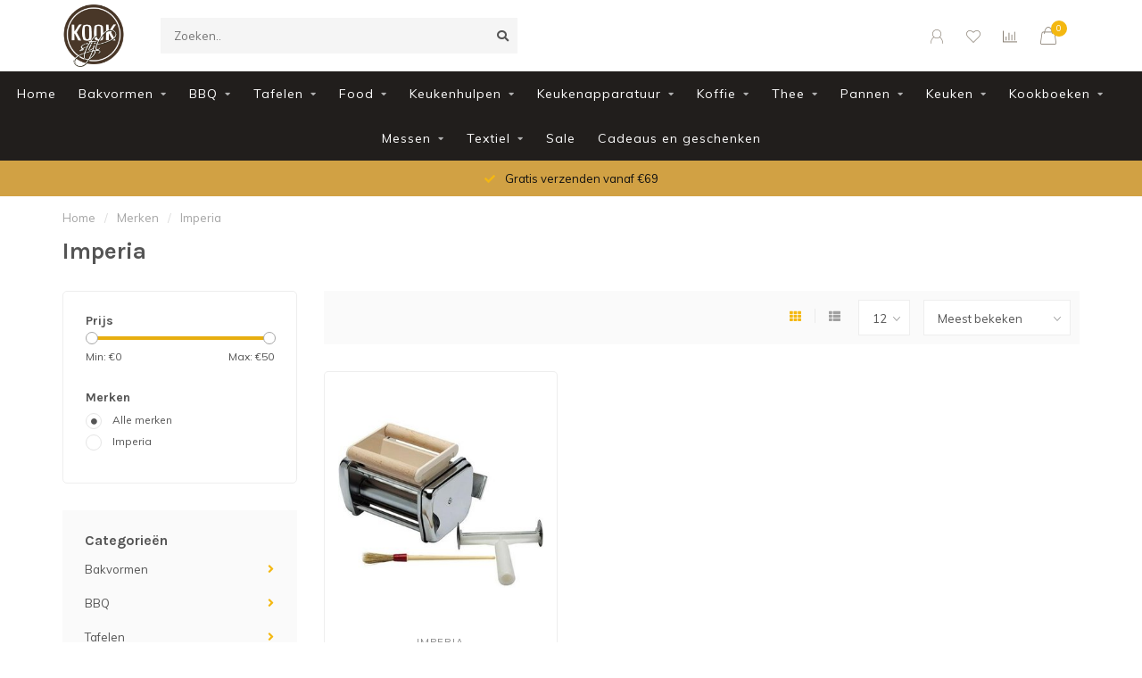

--- FILE ---
content_type: text/html;charset=utf-8
request_url: https://www.kookstijl.nl/brands/imperia/
body_size: 14282
content:
<!DOCTYPE html>
<html lang="nl">
  <head>
    
    <!--
        
        Theme Nova | v1.5.3.06122201_1_0
        Theme designed and created by Dyvelopment - We are true e-commerce heroes!
        
        For custom Lightspeed eCom work like custom design or development,
        please contact us at www.dyvelopment.com

          _____                  _                                  _   
         |  __ \                | |                                | |  
         | |  | |_   ___   _____| | ___  _ __  _ __ ___   ___ _ __ | |_ 
         | |  | | | | \ \ / / _ \ |/ _ \| '_ \| '_ ` _ \ / _ \ '_ \| __|
         | |__| | |_| |\ V /  __/ | (_) | |_) | | | | | |  __/ | | | |_ 
         |_____/ \__, | \_/ \___|_|\___/| .__/|_| |_| |_|\___|_| |_|\__|
                  __/ |                 | |                             
                 |___/                  |_|                             
    -->
    
    <meta charset="utf-8"/>
<!-- [START] 'blocks/head.rain' -->
<!--

  (c) 2008-2025 Lightspeed Netherlands B.V.
  http://www.lightspeedhq.com
  Generated: 01-11-2025 @ 08:33:42

-->
<link rel="canonical" href="https://www.kookstijl.nl/brands/imperia/"/>
<link rel="alternate" href="https://www.kookstijl.nl/index.rss" type="application/rss+xml" title="Nieuwe producten"/>
<meta name="robots" content="noodp,noydir"/>
<meta property="og:url" content="https://www.kookstijl.nl/brands/imperia/?source=facebook"/>
<meta property="og:site_name" content="Kookstijl"/>
<meta property="og:title" content="Imperia"/>
<!--[if lt IE 9]>
<script src="https://cdn.webshopapp.com/assets/html5shiv.js?2025-02-20"></script>
<![endif]-->
<!-- [END] 'blocks/head.rain' -->
    
        	  	              	    	    	    	    	    	         
        <title>Imperia - Kookstijl</title>
    
    <meta name="description" content="" />
    <meta name="keywords" content="Imperia" />
    
        
    <meta http-equiv="X-UA-Compatible" content="IE=edge">
    <meta name="viewport" content="width=device-width, initial-scale=1.0, maximum-scale=1.0, user-scalable=0">
    <meta name="apple-mobile-web-app-capable" content="yes">
    <meta name="apple-mobile-web-app-status-bar-style" content="black">
    
        	        
		<link rel="preconnect" href="https://cdn.webshopapp.com/">
		<link rel="preconnect" href="https://assets.webshopapp.com">	
    		<link rel="preconnect" href="https://fonts.googleapis.com">
		<link rel="preconnect" href="https://fonts.gstatic.com" crossorigin>
		<link rel="dns-prefetch" href="https://fonts.googleapis.com">
		<link rel="dns-prefetch" href="https://fonts.gstatic.com" crossorigin>
    		<link rel="dns-prefetch" href="https://cdn.webshopapp.com/">
		<link rel="dns-prefetch" href="https://assets.webshopapp.com">	

    <link rel="shortcut icon" href="https://cdn.webshopapp.com/shops/298309/themes/153089/v/71481/assets/favicon.ico?20200528110232" type="image/x-icon" />
    <script src="https://cdn.webshopapp.com/shops/298309/themes/153089/assets/jquery-1-12-4-min.js?2025101014011920210101142711"></script>
    
    <script>!navigator.userAgent.match('MSIE 10.0;') || document.write('<script src="https://cdn.webshopapp.com/shops/298309/themes/153089/assets/proto-polyfill.js?2025101014011920210101142711">\x3C/script>')</script>
    <script>if(navigator.userAgent.indexOf("MSIE ") > -1 || navigator.userAgent.indexOf("Trident/") > -1) { document.write('<script src="https://cdn.webshopapp.com/shops/298309/themes/153089/assets/intersection-observer-polyfill.js?2025101014011920210101142711">\x3C/script>') }</script>
    
        <link href="//fonts.googleapis.com/css?family=Muli:400,300,600,700|Karla:300,400,600,700&amp;display=swap" rel="preload" as="style">
    <link href="//fonts.googleapis.com/css?family=Muli:400,300,600,700|Karla:300,400,600,700&amp;display=swap" rel="stylesheet">
        
    <link rel="preload" href="https://cdn.webshopapp.com/shops/298309/themes/153089/assets/fontawesome-5-min.css?2025101014011920210101142711" as="style">
    <link rel="stylesheet" href="https://cdn.webshopapp.com/shops/298309/themes/153089/assets/fontawesome-5-min.css?2025101014011920210101142711">
    
    <link rel="preload" href="https://cdn.webshopapp.com/shops/298309/themes/153089/assets/bootstrap-min.css?2025101014011920210101142711" as="style">
    <link rel="stylesheet" href="https://cdn.webshopapp.com/shops/298309/themes/153089/assets/bootstrap-min.css?2025101014011920210101142711">
    
    <link rel="preload" as="script" href="https://cdn.webshopapp.com/assets/gui.js?2025-02-20">
    <script src="https://cdn.webshopapp.com/assets/gui.js?2025-02-20"></script>
    
    <link rel="preload" as="script" href="https://cdn.webshopapp.com/assets/gui-responsive-2-0.js?2025-02-20">
    <script src="https://cdn.webshopapp.com/assets/gui-responsive-2-0.js?2025-02-20"></script>
    
        
    <link rel="preload" href="https://cdn.webshopapp.com/shops/298309/themes/153089/assets/style.css?2025101014011920210101142711" as="style">
    <link rel="stylesheet" href="https://cdn.webshopapp.com/shops/298309/themes/153089/assets/style.css?2025101014011920210101142711" />
    
    <!-- User defined styles -->
    <link rel="preload" href="https://cdn.webshopapp.com/shops/298309/themes/153089/assets/settings.css?2025101014011920210101142711" as="style">
    <link rel="preload" href="https://cdn.webshopapp.com/shops/298309/themes/153089/assets/custom.css?2025101014011920210101142711" as="style">
    <link rel="stylesheet" href="https://cdn.webshopapp.com/shops/298309/themes/153089/assets/settings.css?2025101014011920210101142711" />
    <link rel="stylesheet" href="https://cdn.webshopapp.com/shops/298309/themes/153089/assets/custom.css?2025101014011920210101142711" />
    
    <script>
   var productStorage = {};
   var theme = {};

  </script>    
    <link type="preload" src="https://cdn.webshopapp.com/shops/298309/themes/153089/assets/countdown-min.js?2025101014011920210101142711" as="script">
    <link type="preload" src="https://cdn.webshopapp.com/shops/298309/themes/153089/assets/swiper-4-min.js?2025101014011920210101142711" as="script">
    <link type="preload" src="https://cdn.webshopapp.com/shops/298309/themes/153089/assets/swiper-453.js?2025101014011920210101142711" as="script">
    <link type="preload" src="https://cdn.webshopapp.com/shops/298309/themes/153089/assets/global.js?2025101014011920210101142711" as="script">
    
            
      </head>
  <body class="layout-custom">
    <div class="body-content"><div class="overlay"><i class="fa fa-times"></i></div><header><div id="header-holder"><div class="container"><div id="header-content"><div class="header-left"><div class="categories-button small scroll scroll-nav hidden-sm hidden-xs hidden-xxs"><div class="nav-icon"><div class="bar1"></div><div class="bar3"></div><span>Menu</span></div></div><div id="mobilenav" class="categories-button small mobile visible-sm visible-xs visible-xxs"><div class="nav-icon"><div class="bar1"></div><div class="bar3"></div></div><span>Menu</span></div><span id="mobilesearch" class="visible-xxs visible-xs visible-sm"><a href="https://www.kookstijl.nl/"><i class="fa fa-search" aria-hidden="true"></i></a></span><a href="https://www.kookstijl.nl/" class="logo hidden-sm hidden-xs hidden-xxs"><img class="logo" src="https://cdn.webshopapp.com/shops/298309/themes/153089/v/71481/assets/logo.png?20200528110232" alt="Kookstijl"></a></div><div class="header-center"><div class="search hidden-sm hidden-xs hidden-xxs"><form action="https://www.kookstijl.nl/search/" class="searchform" method="get"><div class="search-holder"><input type="text" class="searchbox" name="q" placeholder="Zoeken.." autocomplete="off"><i class="fa fa-search" aria-hidden="true"></i><i class="fa fa-times clearsearch" aria-hidden="true"></i></div></form><div class="searchcontent hidden-xs hidden-xxs"><div class="searchresults"></div><div class="more"><a href="#" class="search-viewall">Bekijk alle resultaten <span>(0)</span></a></div><div class="noresults">Geen producten gevonden</div></div></div><a href="https://www.kookstijl.nl/"><img class="logo hidden-lg hidden-md" src="https://cdn.webshopapp.com/shops/298309/themes/153089/v/71481/assets/logo.png?20200528110232" alt="Kookstijl"></a></div><div class="header-right text-right"><div class="user-actions hidden-sm hidden-xs hidden-xxs"><a href="#" class="header-link" data-fancy="fancy-locale-holder" data-fancy-type="flyout" data-tooltip title="Taal & Valuta" data-placement="bottom"><span class="current-lang">NL</span><i class="nova-icon nova-icon-globe"></i></a><a href="https://www.kookstijl.nl/account/" class="account header-link" data-fancy="fancy-account-holder" data-tooltip title="Mijn account" data-placement="bottom"><!-- <img src="https://cdn.webshopapp.com/shops/298309/themes/153089/assets/icon-user.svg?2025101014011920210101142711" alt="My account" class="icon"> --><i class="nova-icon nova-icon-user"></i></a><a href="https://www.kookstijl.nl/account/wishlist/" class="header-link" data-tooltip title="Verlanglijst" data-placement="bottom" data-fancy="fancy-account-holder"><i class="nova-icon nova-icon-heart"></i></a><a href="" class="header-link compare" data-fancy="fancy-compare-holder" data-fancy-type="flyout" data-tooltip title="Vergelijk" data-placement="bottom"><i class="nova-icon nova-icon-chart"></i></a><div class="fancy-box flyout fancy-compare-holder"><div class="fancy-compare"><div class="row"><div class="col-md-12"><h4>Vergelijk producten</h4></div><div class="col-md-12"><p>U heeft nog geen producten toegevoegd.</p></div></div></div></div><div class="fancy-box flyout fancy-locale-holder"><div class="fancy-locale"><div class=""><label for="">Kies uw taal</label><div class="flex-container middle"><div class="flex-col"><span class="flags nl"></span></div><div class="flex-col flex-grow-1"><select id="" class="fancy-select" onchange="document.location=this.options[this.selectedIndex].getAttribute('data-url')"><option lang="nl" title="Nederlands" data-url="https://www.kookstijl.nl/go/brand/3866469" selected="selected">Nederlands</option></select></div></div></div><div class="margin-top-half"><label for="">Kies uw valuta</label><div class="flex-container middle"><div class="flex-col"><span><strong>€</strong></span></div><div class="flex-col flex-grow-1"><select id="" class="fancy-select" onchange="document.location=this.options[this.selectedIndex].getAttribute('data-url')"><option data-url="https://www.kookstijl.nl/session/currency/eur/" selected="selected">EUR</option></select></div></div></div></div></div></div><a href="https://www.kookstijl.nl/cart/" class="cart header-link" data-fancy="fancy-cart-holder"><div class="cart-icon"><i class="nova-icon nova-icon-shopping-bag"></i><span id="qty" class="highlight-bg cart-total-qty shopping-bag">0</span></div></a></div></div></div></div><div class="cf"></div><div class="subnav-dimmed"></div><div class="   hidden-xxs hidden-xs hidden-sm" id="navbar"><div class="container-fluid"><div class="row"><div class="col-md-12"><nav><ul class="megamenu"><li class="hidden-sm hidden-xs hidden-xxs"><a href="https://www.kookstijl.nl/">Home</a></li><li><a href="https://www.kookstijl.nl/bakvormen/" class="dropdown">Bakvormen</a><ul class="sub1 megamenu"><li><div class="container"><div class="row"><div class="col-md-9 col-sm-12 maxheight"><div class="row"><div class="col-md-3 sub-holder"><h4><a href="https://www.kookstijl.nl/bakvormen/diverse/">Diverse</a></h4></div><div class="col-md-3 sub-holder"><h4><a href="https://www.kookstijl.nl/bakvormen/brood-cake/">Brood/Cake</a></h4></div><div class="col-md-3 sub-holder"><h4><a href="https://www.kookstijl.nl/bakvormen/springvormen/">Springvormen</a></h4></div><div class="col-md-3 sub-holder"><h4><a href="https://www.kookstijl.nl/bakvormen/taartvormen/">Taartvormen</a></h4></div><div class="cf"></div><div class="col-md-3 sub-holder"><h4><a href="https://www.kookstijl.nl/bakvormen/quiche/">Quiche</a></h4></div><div class="col-md-3 sub-holder"><h4><a href="https://www.kookstijl.nl/bakvormen/tulband/">Tulband</a></h4></div><div class="col-md-3 sub-holder"><h4><a href="https://www.kookstijl.nl/bakvormen/broodvormen/">Broodvormen</a></h4></div></div></div><div class="col-md-3 hidden-sm hidden-xs hidden-xxs"><a href="#"><img src="https://cdn.webshopapp.com/shops/298309/files/356973133/500x500x1/image.jpg" class="img-responsive subcat-image rounded" alt="Bakvormen"></a></div></div></div></li></ul></li><li><a href="https://www.kookstijl.nl/bbq/" class="dropdown">BBQ</a><ul class="sub1 megamenu"><li><div class="container"><div class="row"><div class="col-md-9 col-sm-12 maxheight"><div class="row"><div class="col-md-3 sub-holder"><h4><a href="https://www.kookstijl.nl/bbq/bbq/">BBQ</a></h4></div><div class="col-md-3 sub-holder"><h4><a href="https://www.kookstijl.nl/bbq/bbq-oven/">BBQ/Oven</a></h4><ul class="sub2"><li><a href="https://www.kookstijl.nl/bbq/bbq-oven/bbq-pannen/">BBQ/pannen</a><ul class="sub3"><li><a href="https://www.kookstijl.nl/bbq/bbq-oven/bbq-pannen/roken/">Roken</a></li><li><a href="https://www.kookstijl.nl/bbq/bbq-oven/bbq-pannen/accessoires/">Accessoires</a></li></ul></li></ul></div><div class="col-md-3 sub-holder"><h4><a href="https://www.kookstijl.nl/bbq/houtskool/">Houtskool</a></h4></div><div class="col-md-3 sub-holder"><h4><a href="https://www.kookstijl.nl/bbq/accessoires/">Accessoires</a></h4></div><div class="cf"></div><div class="col-md-3 sub-holder"><h4><a href="https://www.kookstijl.nl/bbq/pizza/">Pizza</a></h4><ul class="sub2"><li><a href="https://www.kookstijl.nl/bbq/pizza/pizzaoven/">Pizzaoven</a></li></ul></div></div></div><div class="col-md-3 hidden-sm hidden-xs hidden-xxs"><a href="#"><img src="https://cdn.webshopapp.com/shops/298309/files/356974106/500x500x1/image.jpg" class="img-responsive subcat-image rounded" alt="BBQ"></a></div></div></div></li></ul></li><li><a href="https://www.kookstijl.nl/tafelen/" class="dropdown">Tafelen</a><ul class="sub1 megamenu"><li><div class="container"><div class="row"><div class="col-md-9 col-sm-12 maxheight"><div class="row"><div class="col-md-3 sub-holder"><h4><a href="https://www.kookstijl.nl/tafelen/servies/">Servies</a></h4></div><div class="col-md-3 sub-holder"><h4><a href="https://www.kookstijl.nl/tafelen/servetten/">Servetten</a></h4></div><div class="col-md-3 sub-holder"><h4><a href="https://www.kookstijl.nl/tafelen/glaswerk/">Glaswerk</a></h4></div><div class="col-md-3 sub-holder"><h4><a href="https://www.kookstijl.nl/tafelen/diverse/">Diverse</a></h4></div><div class="cf"></div><div class="col-md-3 sub-holder"><h4><a href="https://www.kookstijl.nl/tafelen/serveren/">Serveren</a></h4></div><div class="col-md-3 sub-holder"><h4><a href="https://www.kookstijl.nl/tafelen/kaas/">Kaas</a></h4></div><div class="col-md-3 sub-holder"><h4><a href="https://www.kookstijl.nl/tafelen/koelen/">Koelen</a></h4></div><div class="col-md-3 sub-holder"><h4><a href="https://www.kookstijl.nl/tafelen/tapas-serveerplanken/">Tapas-/serveerplanken</a></h4></div><div class="cf"></div><div class="col-md-3 sub-holder"><h4><a href="https://www.kookstijl.nl/tafelen/molens/">Molens</a></h4></div><div class="col-md-3 sub-holder"><h4><a href="https://www.kookstijl.nl/tafelen/wijn/">Wijn</a></h4></div><div class="col-md-3 sub-holder"><h4><a href="https://www.kookstijl.nl/tafelen/funcooking/">Funcooking</a></h4></div><div class="col-md-3 sub-holder"><h4><a href="https://www.kookstijl.nl/tafelen/bestek/">Bestek</a></h4></div><div class="cf"></div><div class="col-md-3 sub-holder"><h4><a href="https://www.kookstijl.nl/tafelen/cocktail/">Cocktail</a></h4></div><div class="col-md-3 sub-holder"><h4><a href="https://www.kookstijl.nl/tafelen/tapas/">Tapas</a></h4></div></div></div><div class="col-md-3 hidden-sm hidden-xs hidden-xxs"><a href="#"><img src="https://cdn.webshopapp.com/shops/298309/files/356975402/500x500x1/image.jpg" class="img-responsive subcat-image rounded" alt="Tafelen"></a></div></div></div></li></ul></li><li><a href="https://www.kookstijl.nl/food/" class="dropdown">Food</a><ul class="sub1 megamenu"><li><div class="container"><div class="row"><div class="col-md-9 col-sm-12 maxheight"><div class="row"><div class="col-md-3 sub-holder"><h4><a href="https://www.kookstijl.nl/food/koffie/">Koffie</a></h4></div><div class="col-md-3 sub-holder"><h4><a href="https://www.kookstijl.nl/food/smaakmakers/">Smaakmakers</a></h4></div><div class="col-md-3 sub-holder"><h4><a href="https://www.kookstijl.nl/food/azijn/">Azijn</a></h4></div><div class="col-md-3 sub-holder"><h4><a href="https://www.kookstijl.nl/food/olie/">Olie</a></h4></div><div class="cf"></div><div class="col-md-3 sub-holder"><h4><a href="https://www.kookstijl.nl/food/bakmixen/">Bakmixen</a></h4></div><div class="col-md-3 sub-holder"><h4><a href="https://www.kookstijl.nl/food/bakingredienten/">Bakingredienten</a></h4></div><div class="col-md-3 sub-holder"><h4><a href="https://www.kookstijl.nl/food/marsepein/">Marsepein</a></h4></div><div class="col-md-3 sub-holder"><h4><a href="https://www.kookstijl.nl/food/fondant/">Fondant</a></h4></div><div class="cf"></div><div class="col-md-3 sub-holder"><h4><a href="https://www.kookstijl.nl/food/koekjes/">Koekjes</a></h4></div><div class="col-md-3 sub-holder"><h4><a href="https://www.kookstijl.nl/food/tapas/">Tapas</a></h4></div><div class="col-md-3 sub-holder"><h4><a href="https://www.kookstijl.nl/food/balsamico/">Balsamico</a></h4></div><div class="col-md-3 sub-holder"><h4><a href="https://www.kookstijl.nl/food/pasta/">Pasta</a></h4></div><div class="cf"></div></div></div><div class="col-md-3 hidden-sm hidden-xs hidden-xxs"><a href="#"><img src="https://cdn.webshopapp.com/shops/298309/files/356974025/500x500x1/image.jpg" class="img-responsive subcat-image rounded" alt="Food"></a></div></div></div></li></ul></li><li><a href="https://www.kookstijl.nl/keukenhulpen/" class="dropdown">Keukenhulpen</a><ul class="sub1 megamenu"><li><div class="container"><div class="row"><div class="col-md-9 col-sm-12 maxheight"><div class="row"><div class="col-md-3 sub-holder"><h4><a href="https://www.kookstijl.nl/keukenhulpen/thermometers/">Thermometers</a></h4></div><div class="col-md-3 sub-holder"><h4><a href="https://www.kookstijl.nl/keukenhulpen/diverse/">Diverse</a></h4></div><div class="col-md-3 sub-holder"><h4><a href="https://www.kookstijl.nl/keukenhulpen/raspen-snijden/">Raspen/snijden</a></h4></div><div class="col-md-3 sub-holder"><h4><a href="https://www.kookstijl.nl/keukenhulpen/pureren/">Pureren</a></h4></div><div class="cf"></div><div class="col-md-3 sub-holder"><h4><a href="https://www.kookstijl.nl/keukenhulpen/wegen-meten/">Wegen/meten</a></h4></div><div class="col-md-3 sub-holder"><h4><a href="https://www.kookstijl.nl/keukenhulpen/pastamachines/">Pastamachines</a></h4></div><div class="col-md-3 sub-holder"><h4><a href="https://www.kookstijl.nl/keukenhulpen/citruspersen/">Citruspersen</a></h4></div></div></div><div class="col-md-3 hidden-sm hidden-xs hidden-xxs"><a href="#"><img src="https://cdn.webshopapp.com/shops/298309/files/356974944/500x500x1/image.jpg" class="img-responsive subcat-image rounded" alt="Keukenhulpen"></a></div></div></div></li></ul></li><li><a href="https://www.kookstijl.nl/keukenapparatuur/" class="dropdown">Keukenapparatuur</a><ul class="sub1 megamenu"><li><div class="container"><div class="row"><div class="col-md-9 col-sm-12 maxheight"><div class="row"><div class="col-md-3 sub-holder"><h4><a href="https://www.kookstijl.nl/keukenapparatuur/staafmixers/">Staafmixers</a></h4></div><div class="col-md-3 sub-holder"><h4><a href="https://www.kookstijl.nl/keukenapparatuur/waterkokers/">Waterkokers</a></h4></div><div class="col-md-3 sub-holder"><h4><a href="https://www.kookstijl.nl/keukenapparatuur/keukenmachines/">Keukenmachines</a></h4></div><div class="col-md-3 sub-holder"><h4><a href="https://www.kookstijl.nl/keukenapparatuur/blenders/">Blenders</a></h4></div><div class="cf"></div><div class="col-md-3 sub-holder"><h4><a href="https://www.kookstijl.nl/keukenapparatuur/broodroosters/">Broodroosters</a></h4></div><div class="col-md-3 sub-holder"><h4><a href="https://www.kookstijl.nl/keukenapparatuur/citruspersen/">Citruspersen</a></h4></div><div class="col-md-3 sub-holder"><h4><a href="https://www.kookstijl.nl/keukenapparatuur/espressoapparaten/">Espressoapparaten</a></h4></div><div class="col-md-3 sub-holder"><h4><a href="https://www.kookstijl.nl/keukenapparatuur/wafelijzers/">Wafelijzers</a></h4></div><div class="cf"></div><div class="col-md-3 sub-holder"><h4><a href="https://www.kookstijl.nl/keukenapparatuur/slowcookers/">Slowcookers</a></h4></div><div class="col-md-3 sub-holder"><h4><a href="https://www.kookstijl.nl/keukenapparatuur/rijstkokers/">Rijstkokers</a></h4></div><div class="col-md-3 sub-holder"><h4><a href="https://www.kookstijl.nl/keukenapparatuur/vacumeren/">Vacumeren</a></h4></div><div class="col-md-3 sub-holder"><h4><a href="https://www.kookstijl.nl/keukenapparatuur/onderdelen/">Onderdelen</a></h4></div><div class="cf"></div><div class="col-md-3 sub-holder"><h4><a href="https://www.kookstijl.nl/keukenapparatuur/ijsmachines/">Ijsmachines</a></h4></div><div class="col-md-3 sub-holder"><h4><a href="https://www.kookstijl.nl/keukenapparatuur/airfryers/">Airfryers</a></h4></div><div class="col-md-3 sub-holder"><h4><a href="https://www.kookstijl.nl/keukenapparatuur/koffieapparaten/">Koffieapparaten</a></h4></div><div class="col-md-3 sub-holder"><h4><a href="https://www.kookstijl.nl/keukenapparatuur/handmixers/">Handmixers</a></h4></div><div class="cf"></div><div class="col-md-3 sub-holder"><h4><a href="https://www.kookstijl.nl/keukenapparatuur/contactgrills/">Contactgrills</a></h4></div><div class="col-md-3 sub-holder"><h4><a href="https://www.kookstijl.nl/keukenapparatuur/diverse/">Diverse</a></h4></div></div></div><div class="col-md-3 hidden-sm hidden-xs hidden-xxs"><a href="#"><img src="https://cdn.webshopapp.com/shops/298309/files/357527616/500x500x1/image.jpg" class="img-responsive subcat-image rounded" alt="Keukenapparatuur"></a></div></div></div></li></ul></li><li><a href="https://www.kookstijl.nl/koffie/" class="dropdown">Koffie</a><ul class="sub1 megamenu"><li><div class="container"><div class="row"><div class="col-md-9 col-sm-12 maxheight"><div class="row"><div class="col-md-3 sub-holder"><h4><a href="https://www.kookstijl.nl/koffie/diverse/">Diverse</a></h4></div><div class="col-md-3 sub-holder"><h4><a href="https://www.kookstijl.nl/koffie/koffiezetters/">Koffiezetters</a></h4></div><div class="col-md-3 sub-holder"><h4><a href="https://www.kookstijl.nl/koffie/melkopschuimers/">Melkopschuimers</a></h4></div><div class="col-md-3 sub-holder"><h4><a href="https://www.kookstijl.nl/koffie/accessoires/">Accessoires</a></h4></div><div class="cf"></div><div class="col-md-3 sub-holder"><h4><a href="https://www.kookstijl.nl/koffie/koffiebonen/">Koffiebonen</a></h4></div><div class="col-md-3 sub-holder"><h4><a href="https://www.kookstijl.nl/koffie/gemalen-koffie/">Gemalen koffie</a></h4></div></div></div><div class="col-md-3 hidden-sm hidden-xs hidden-xxs"><a href="#"><img src="https://cdn.webshopapp.com/shops/298309/files/356976361/500x500x1/image.jpg" class="img-responsive subcat-image rounded" alt="Koffie"></a></div></div></div></li></ul></li><li><a href="https://www.kookstijl.nl/thee/" class="dropdown">Thee</a><ul class="sub1 megamenu"><li><div class="container"><div class="row"><div class="col-md-9 col-sm-12 maxheight"><div class="row"><div class="col-md-3 sub-holder"><h4><a href="https://www.kookstijl.nl/thee/servies/">Servies</a></h4></div><div class="col-md-3 sub-holder"><h4><a href="https://www.kookstijl.nl/thee/theedozen/">Theedozen</a></h4></div><div class="col-md-3 sub-holder"><h4><a href="https://www.kookstijl.nl/thee/accessoires/">Accessoires</a></h4></div><div class="col-md-3 sub-holder"><h4><a href="https://www.kookstijl.nl/thee/theepotten/">Theepotten</a></h4></div><div class="cf"></div><div class="col-md-3 sub-holder"><h4><a href="https://www.kookstijl.nl/thee/verse-thee/">Verse  thee</a></h4></div></div></div><div class="col-md-3 hidden-sm hidden-xs hidden-xxs"><a href="#"><img src="https://cdn.webshopapp.com/shops/298309/files/357527716/500x500x1/image.jpg" class="img-responsive subcat-image rounded" alt="Thee"></a></div></div></div></li></ul></li><li><a href="https://www.kookstijl.nl/pannen/" class="dropdown">Pannen</a><ul class="sub1 megamenu"><li><div class="container"><div class="row"><div class="col-md-9 col-sm-12 maxheight"><div class="row"><div class="col-md-3 sub-holder"><h4><a href="https://www.kookstijl.nl/pannen/braadpannen/">Braadpannen</a></h4></div><div class="col-md-3 sub-holder"><h4><a href="https://www.kookstijl.nl/pannen/koekenpannen/">Koekenpannen</a></h4></div><div class="col-md-3 sub-holder"><h4><a href="https://www.kookstijl.nl/pannen/grillpannen/">Grillpannen</a></h4></div><div class="col-md-3 sub-holder"><h4><a href="https://www.kookstijl.nl/pannen/paellapannen/">Paellapannen</a></h4></div><div class="cf"></div><div class="col-md-3 sub-holder"><h4><a href="https://www.kookstijl.nl/pannen/kookpannen/">Kookpannen</a></h4></div><div class="col-md-3 sub-holder"><h4><a href="https://www.kookstijl.nl/pannen/sauspannen/">Sauspannen</a></h4></div><div class="col-md-3 sub-holder"><h4><a href="https://www.kookstijl.nl/pannen/hapjespannen/">Hapjespannen</a></h4></div><div class="col-md-3 sub-holder"><h4><a href="https://www.kookstijl.nl/pannen/diverse/">Diverse</a></h4></div><div class="cf"></div><div class="col-md-3 sub-holder"><h4><a href="https://www.kookstijl.nl/pannen/wokpannen/">Wokpannen</a></h4></div><div class="col-md-3 sub-holder"><h4><a href="https://www.kookstijl.nl/pannen/steelpannen/">Steelpannen</a></h4></div><div class="col-md-3 sub-holder"><h4><a href="https://www.kookstijl.nl/pannen/deksels/">Deksels</a></h4></div><div class="col-md-3 sub-holder"><h4><a href="https://www.kookstijl.nl/pannen/vispannen/">Vispannen</a></h4></div><div class="cf"></div><div class="col-md-3 sub-holder"><h4><a href="https://www.kookstijl.nl/pannen/accessoires/">Accessoires</a></h4></div><div class="col-md-3 sub-holder"><h4><a href="https://www.kookstijl.nl/pannen/tajines/">Tajines</a></h4></div></div></div><div class="col-md-3 hidden-sm hidden-xs hidden-xxs"><a href="#"><img src="https://cdn.webshopapp.com/shops/298309/files/356974438/500x500x1/image.jpg" class="img-responsive subcat-image rounded" alt="Pannen"></a></div></div></div></li></ul></li><li><a href="https://www.kookstijl.nl/keuken/" class="dropdown">Keuken</a><ul class="sub1 megamenu"><li><div class="container"><div class="row"><div class="col-md-9 col-sm-12 maxheight"><div class="row"><div class="col-md-3 sub-holder"><h4><a href="https://www.kookstijl.nl/keuken/snijplanken/">Snijplanken</a></h4></div><div class="col-md-3 sub-holder"><h4><a href="https://www.kookstijl.nl/keuken/hakblokken/">Hakblokken</a></h4></div><div class="col-md-3 sub-holder"><h4><a href="https://www.kookstijl.nl/keuken/broodplank/">Broodplank</a></h4></div><div class="col-md-3 sub-holder"><h4><a href="https://www.kookstijl.nl/keuken/aanrechtplank/">Aanrechtplank</a></h4></div><div class="cf"></div><div class="col-md-3 sub-holder"><h4><a href="https://www.kookstijl.nl/keuken/keukenhulpen/">Keukenhulpen</a></h4></div><div class="col-md-3 sub-holder"><h4><a href="https://www.kookstijl.nl/keuken/wegen-meten/">Wegen/meten</a></h4></div><div class="col-md-3 sub-holder"><h4><a href="https://www.kookstijl.nl/keuken/roken/">Roken</a></h4></div><div class="col-md-3 sub-holder"><h4><a href="https://www.kookstijl.nl/keuken/textiel/">Textiel</a></h4></div><div class="cf"></div><div class="col-md-3 sub-holder"><h4><a href="https://www.kookstijl.nl/keuken/onderhoudsmiddelen/">Onderhoudsmiddelen</a></h4></div><div class="col-md-3 sub-holder"><h4><a href="https://www.kookstijl.nl/keuken/diverse/">Diverse</a></h4></div><div class="col-md-3 sub-holder"><h4><a href="https://www.kookstijl.nl/keuken/pizza/">Pizza</a></h4></div></div></div><div class="col-md-3 hidden-sm hidden-xs hidden-xxs"><a href="#"><img src="https://cdn.webshopapp.com/shops/298309/files/357527880/500x500x1/image.jpg" class="img-responsive subcat-image rounded" alt="Keuken"></a></div></div></div></li></ul></li><li><a href="https://www.kookstijl.nl/kookboeken/" class="dropdown">Kookboeken</a><ul class="sub1 megamenu"><li><div class="container"><div class="row"><div class="col-md-9 col-sm-12 maxheight"><div class="row"><div class="col-md-3 sub-holder"><h4><a href="https://www.kookstijl.nl/kookboeken/bbq/">BBQ</a></h4></div><div class="col-md-3 sub-holder"><h4><a href="https://www.kookstijl.nl/kookboeken/roken/">Roken</a></h4></div><div class="col-md-3 sub-holder"><h4><a href="https://www.kookstijl.nl/kookboeken/diverse/">Diverse</a></h4></div><div class="col-md-3 sub-holder"><h4><a href="https://www.kookstijl.nl/kookboeken/vlees/">Vlees</a></h4></div><div class="cf"></div><div class="col-md-3 sub-holder"><h4><a href="https://www.kookstijl.nl/kookboeken/groente/">Groente</a></h4></div><div class="col-md-3 sub-holder"><h4><a href="https://www.kookstijl.nl/kookboeken/vegan/">Vegan</a></h4></div><div class="col-md-3 sub-holder"><h4><a href="https://www.kookstijl.nl/kookboeken/bakken/">Bakken</a></h4></div><div class="col-md-3 sub-holder"><h4><a href="https://www.kookstijl.nl/kookboeken/vegetarisch/">Vegetarisch</a></h4></div><div class="cf"></div></div></div><div class="col-md-3 hidden-sm hidden-xs hidden-xxs"><a href="#"><img src="https://cdn.webshopapp.com/shops/298309/files/359376786/500x500x1/image.jpg" class="img-responsive subcat-image rounded" alt="Kookboeken"></a></div></div></div></li></ul></li><li><a href="https://www.kookstijl.nl/messen/" class="dropdown">Messen</a><ul class="sub1 megamenu"><li><div class="container"><div class="row"><div class="col-md-9 col-sm-12 maxheight"><div class="row"><div class="col-md-3 sub-holder"><h4><a href="https://www.kookstijl.nl/messen/slijpers/">Slijpers</a></h4></div><div class="col-md-3 sub-holder"><h4><a href="https://www.kookstijl.nl/messen/messenblokken/">Messenblokken</a></h4></div><div class="col-md-3 sub-holder"><h4><a href="https://www.kookstijl.nl/messen/diverse/">Diverse</a></h4></div><div class="col-md-3 sub-holder"><h4><a href="https://www.kookstijl.nl/messen/schilmessen/">Schilmessen</a></h4></div><div class="cf"></div><div class="col-md-3 sub-holder"><h4><a href="https://www.kookstijl.nl/messen/messenmappen/">Messenmappen</a></h4></div><div class="col-md-3 sub-holder"><h4><a href="https://www.kookstijl.nl/messen/slijpen/">Slijpen</a></h4></div><div class="col-md-3 sub-holder"><h4><a href="https://www.kookstijl.nl/messen/messenmagneten/">Messenmagneten</a></h4></div></div></div><div class="col-md-3 hidden-sm hidden-xs hidden-xxs"><a href="#"><img src="https://cdn.webshopapp.com/shops/298309/files/359231680/500x500x1/image.jpg" class="img-responsive subcat-image rounded" alt="Messen"></a></div></div></div></li></ul></li><li><a href="https://www.kookstijl.nl/textiel/" class="dropdown">Textiel</a><ul class="sub1 megamenu"><li><div class="container"><div class="row"><div class="col-md-9 col-sm-12 maxheight"><div class="row"><div class="col-md-3 sub-holder"><h4><a href="https://www.kookstijl.nl/textiel/keukenbasics/">Keukenbasics</a></h4></div><div class="col-md-3 sub-holder"><h4><a href="https://www.kookstijl.nl/textiel/schorten/">Schorten</a></h4></div><div class="col-md-3 sub-holder"><h4><a href="https://www.kookstijl.nl/textiel/tafellopers/">Tafellopers</a></h4></div><div class="col-md-3 sub-holder"><h4><a href="https://www.kookstijl.nl/textiel/diverse/">Diverse</a></h4></div><div class="cf"></div><div class="col-md-3 sub-holder"><h4><a href="https://www.kookstijl.nl/textiel/placemats/">Placemats</a></h4></div><div class="col-md-3 sub-holder"><h4><a href="https://www.kookstijl.nl/textiel/servetten/">Servetten</a></h4></div><div class="col-md-3 sub-holder"><h4><a href="https://www.kookstijl.nl/textiel/tafelkleed/">Tafelkleed</a></h4></div></div></div><div class="col-md-3 hidden-sm hidden-xs hidden-xxs"><a href="#"><img src="https://cdn.webshopapp.com/shops/298309/files/359379334/500x500x1/image.jpg" class="img-responsive subcat-image rounded" alt="Textiel"></a></div></div></div></li></ul></li><li><a href="https://www.kookstijl.nl/sale/" class="">Sale</a></li><li><a href="https://www.kookstijl.nl/cadeaus-en-geschenken/" class="">Cadeaus en geschenken</a></li></ul></nav></div></div></div></div><div class="subheader-holder"><div class="subheader"><div class="usps-slider-holder" style="width:100%;"><div class="swiper-container usps-header below-nav"><div class="swiper-wrapper"><div class="swiper-slide usp-block"><div><i class="fas fa-check"></i> Gratis verzenden vanaf €69
          </div></div><div class="swiper-slide usp-block"><div><i class="fas fa-check"></i> Voor 14.00 uur besteld dezelfde dag verzonden
          </div></div><div class="swiper-slide usp-block"><div><i class="fas fa-"></i> Ophalen in de winkel mogelijk
          </div></div></div></div></div></div></div></header><div class="breadcrumbs"><div class="container"><div class="row"><div class="col-md-12"><a href="https://www.kookstijl.nl/" title="Home">Home</a><span><span class="seperator">/</span><a href="https://www.kookstijl.nl/brands/"><span>Merken</span></a></span><span><span class="seperator">/</span><a href="https://www.kookstijl.nl/brands/imperia/"><span>Imperia</span></a></span></div></div></div></div><div id="collection-container" class="container collection"><div class="row "><div class="col-md-12"><h1 class="page-title">Imperia</h1></div></div><div class="row"><div class="col-md-3 sidebar hidden-sm hidden-xs hidden-xxs"><div class="filters-sidebar gray-border margin-top rounded hidden-xxs hidden-xs hidden-sm"><form action="https://www.kookstijl.nl/brands/imperia/" method="get" class="custom_filter_form sidebar"><input type="hidden" name="sort" value="popular" /><input type="hidden" name="brand" value="0" /><input type="hidden" name="mode" value="grid" /><input type="hidden" name="limit" value="12" /><input type="hidden" name="sort" value="popular" /><input type="hidden" name="max" value="50" class="custom_filter_form_max" /><input type="hidden" name="min" value="0" class="custom_filter_form_min" /><div class="filter-holder"><div class="row"><div class="custom-filter-col"><div class="price-filter-block"><h5>Prijs</h5><div class="sidebar-filter-slider"><div class="collection-filter-price"></div></div><div class="price-filter-range cf"><div class="min">Min: €<span>0</span></div><div class="max">Max: €<span>50</span></div></div></div></div><div class="custom-filter-col"><div class="custom-filter-block"><h5>Merken</h5><ul class="filter-values"><li class="" data-filter-group="brands"><input id="brand_0_sidebar" type="radio" name="brand" value="0"  checked="checked" class="fancy-radio" /><label for="brand_0_sidebar">Alle merken</label></li><li class="" data-filter-group="brands"><input id="brand_3866469_sidebar" type="radio" name="brand" value="3866469"  class="fancy-radio" /><label for="brand_3866469_sidebar">Imperia</label></li></ul></div></div></div></div></form></div><div class="sidebar-cats rowmargin hidden-sm hidden-xs hidden-xxs "><h4>Categorieën</h4><ul class="sub0"><li><div class="main-cat"><a href="https://www.kookstijl.nl/bakvormen/">Bakvormen</a><span class="open-sub"></span></div><ul class="sub1"><li class=" nosubs"><div class="main-cat"><a href="https://www.kookstijl.nl/bakvormen/diverse/">Diverse <span class="count">(61)</span></a></div></li><li class=" nosubs"><div class="main-cat"><a href="https://www.kookstijl.nl/bakvormen/brood-cake/">Brood/Cake <span class="count">(17)</span></a></div></li><li class=" nosubs"><div class="main-cat"><a href="https://www.kookstijl.nl/bakvormen/springvormen/">Springvormen <span class="count">(26)</span></a></div></li><li class=" nosubs"><div class="main-cat"><a href="https://www.kookstijl.nl/bakvormen/taartvormen/">Taartvormen <span class="count">(89)</span></a></div></li><li class=" nosubs"><div class="main-cat"><a href="https://www.kookstijl.nl/bakvormen/quiche/">Quiche <span class="count">(26)</span></a></div></li><li class=" nosubs"><div class="main-cat"><a href="https://www.kookstijl.nl/bakvormen/tulband/">Tulband <span class="count">(33)</span></a></div></li><li class=" nosubs"><div class="main-cat"><a href="https://www.kookstijl.nl/bakvormen/broodvormen/">Broodvormen <span class="count">(23)</span></a></div></li></ul></li><li><div class="main-cat"><a href="https://www.kookstijl.nl/bbq/">BBQ</a><span class="open-sub"></span></div><ul class="sub1"><li class=" nosubs"><div class="main-cat"><a href="https://www.kookstijl.nl/bbq/bbq/">BBQ <span class="count">(10)</span></a></div></li><li class=""><div class="main-cat"><a href="https://www.kookstijl.nl/bbq/bbq-oven/">BBQ/Oven <span class="count">(42)</span></a><span class="open-sub"></span></div><ul class="sub2"><li><div class="main-cat"><a href="https://www.kookstijl.nl/bbq/bbq-oven/bbq-pannen/">BBQ/pannen</a><span class="open-sub"></span></div><ul class="sub3"><li><div class="main-cat"><a href="https://www.kookstijl.nl/bbq/bbq-oven/bbq-pannen/roken/">Roken</a></div></li><li><div class="main-cat"><a href="https://www.kookstijl.nl/bbq/bbq-oven/bbq-pannen/accessoires/">Accessoires</a></div></li></ul></li></ul></li><li class=" nosubs"><div class="main-cat"><a href="https://www.kookstijl.nl/bbq/houtskool/">Houtskool <span class="count">(5)</span></a></div></li><li class=" nosubs"><div class="main-cat"><a href="https://www.kookstijl.nl/bbq/accessoires/">Accessoires <span class="count">(143)</span></a></div></li><li class=""><div class="main-cat"><a href="https://www.kookstijl.nl/bbq/pizza/">Pizza <span class="count">(18)</span></a><span class="open-sub"></span></div><ul class="sub2"><li><div class="main-cat"><a href="https://www.kookstijl.nl/bbq/pizza/pizzaoven/">Pizzaoven</a></div></li></ul></li></ul></li><li><div class="main-cat"><a href="https://www.kookstijl.nl/tafelen/">Tafelen</a><span class="open-sub"></span></div><ul class="sub1"><li class=" nosubs"><div class="main-cat"><a href="https://www.kookstijl.nl/tafelen/servies/">Servies <span class="count">(729)</span></a></div></li><li class=" nosubs"><div class="main-cat"><a href="https://www.kookstijl.nl/tafelen/servetten/">Servetten <span class="count">(35)</span></a></div></li><li class=" nosubs"><div class="main-cat"><a href="https://www.kookstijl.nl/tafelen/glaswerk/">Glaswerk <span class="count">(45)</span></a></div></li><li class=" nosubs"><div class="main-cat"><a href="https://www.kookstijl.nl/tafelen/diverse/">Diverse <span class="count">(39)</span></a></div></li><li class=" nosubs"><div class="main-cat"><a href="https://www.kookstijl.nl/tafelen/serveren/">Serveren <span class="count">(110)</span></a></div></li><li class=" nosubs"><div class="main-cat"><a href="https://www.kookstijl.nl/tafelen/kaas/">Kaas <span class="count">(44)</span></a></div></li><li class=" nosubs"><div class="main-cat"><a href="https://www.kookstijl.nl/tafelen/koelen/">Koelen <span class="count">(18)</span></a></div></li><li class=" nosubs"><div class="main-cat"><a href="https://www.kookstijl.nl/tafelen/tapas-serveerplanken/">Tapas-/serveerplanken <span class="count">(36)</span></a></div></li><li class=" nosubs"><div class="main-cat"><a href="https://www.kookstijl.nl/tafelen/molens/">Molens <span class="count">(41)</span></a></div></li><li class=" nosubs"><div class="main-cat"><a href="https://www.kookstijl.nl/tafelen/wijn/">Wijn <span class="count">(44)</span></a></div></li><li class=" nosubs"><div class="main-cat"><a href="https://www.kookstijl.nl/tafelen/funcooking/">Funcooking <span class="count">(78)</span></a></div></li><li class=" nosubs"><div class="main-cat"><a href="https://www.kookstijl.nl/tafelen/bestek/">Bestek <span class="count">(63)</span></a></div></li><li class=" nosubs"><div class="main-cat"><a href="https://www.kookstijl.nl/tafelen/cocktail/">Cocktail <span class="count">(31)</span></a></div></li><li class=" nosubs"><div class="main-cat"><a href="https://www.kookstijl.nl/tafelen/tapas/">Tapas <span class="count">(68)</span></a></div></li></ul></li><li><div class="main-cat"><a href="https://www.kookstijl.nl/food/">Food</a><span class="open-sub"></span></div><ul class="sub1"><li class=" nosubs"><div class="main-cat"><a href="https://www.kookstijl.nl/food/koffie/">Koffie <span class="count">(3)</span></a></div></li><li class=" nosubs"><div class="main-cat"><a href="https://www.kookstijl.nl/food/smaakmakers/">Smaakmakers <span class="count">(52)</span></a></div></li><li class=" nosubs"><div class="main-cat"><a href="https://www.kookstijl.nl/food/azijn/">Azijn <span class="count">(25)</span></a></div></li><li class=" nosubs"><div class="main-cat"><a href="https://www.kookstijl.nl/food/olie/">Olie <span class="count">(62)</span></a></div></li><li class=" nosubs"><div class="main-cat"><a href="https://www.kookstijl.nl/food/bakmixen/">Bakmixen <span class="count">(43)</span></a></div></li><li class=" nosubs"><div class="main-cat"><a href="https://www.kookstijl.nl/food/bakingredienten/">Bakingredienten <span class="count">(193)</span></a></div></li><li class=" nosubs"><div class="main-cat"><a href="https://www.kookstijl.nl/food/marsepein/">Marsepein <span class="count">(2)</span></a></div></li><li class=" nosubs"><div class="main-cat"><a href="https://www.kookstijl.nl/food/fondant/">Fondant <span class="count">(31)</span></a></div></li><li class=" nosubs"><div class="main-cat"><a href="https://www.kookstijl.nl/food/koekjes/">Koekjes <span class="count">(11)</span></a></div></li><li class=" nosubs"><div class="main-cat"><a href="https://www.kookstijl.nl/food/tapas/">Tapas <span class="count">(11)</span></a></div></li><li class=" nosubs"><div class="main-cat"><a href="https://www.kookstijl.nl/food/balsamico/">Balsamico <span class="count">(14)</span></a></div></li><li class=" nosubs"><div class="main-cat"><a href="https://www.kookstijl.nl/food/pasta/">Pasta <span class="count">(10)</span></a></div></li></ul></li><li><div class="main-cat"><a href="https://www.kookstijl.nl/keukenhulpen/">Keukenhulpen</a><span class="open-sub"></span></div><ul class="sub1"><li class=" nosubs"><div class="main-cat"><a href="https://www.kookstijl.nl/keukenhulpen/thermometers/">Thermometers <span class="count">(16)</span></a></div></li><li class=" nosubs"><div class="main-cat"><a href="https://www.kookstijl.nl/keukenhulpen/diverse/">Diverse <span class="count">(482)</span></a></div></li><li class=" nosubs"><div class="main-cat"><a href="https://www.kookstijl.nl/keukenhulpen/raspen-snijden/">Raspen/snijden <span class="count">(86)</span></a></div></li><li class=" nosubs"><div class="main-cat"><a href="https://www.kookstijl.nl/keukenhulpen/pureren/">Pureren <span class="count">(13)</span></a></div></li><li class=" nosubs"><div class="main-cat"><a href="https://www.kookstijl.nl/keukenhulpen/wegen-meten/">Wegen/meten <span class="count">(54)</span></a></div></li><li class=" nosubs"><div class="main-cat"><a href="https://www.kookstijl.nl/keukenhulpen/pastamachines/">Pastamachines <span class="count">(10)</span></a></div></li><li class=" nosubs"><div class="main-cat"><a href="https://www.kookstijl.nl/keukenhulpen/citruspersen/">Citruspersen <span class="count">(11)</span></a></div></li></ul></li><li><div class="main-cat"><a href="https://www.kookstijl.nl/keukenapparatuur/">Keukenapparatuur</a><span class="open-sub"></span></div><ul class="sub1"><li class=" nosubs"><div class="main-cat"><a href="https://www.kookstijl.nl/keukenapparatuur/staafmixers/">Staafmixers <span class="count">(20)</span></a></div></li><li class=" nosubs"><div class="main-cat"><a href="https://www.kookstijl.nl/keukenapparatuur/waterkokers/">Waterkokers <span class="count">(7)</span></a></div></li><li class=" nosubs"><div class="main-cat"><a href="https://www.kookstijl.nl/keukenapparatuur/keukenmachines/">Keukenmachines <span class="count">(11)</span></a></div></li><li class=" nosubs"><div class="main-cat"><a href="https://www.kookstijl.nl/keukenapparatuur/blenders/">Blenders <span class="count">(5)</span></a></div></li><li class=" nosubs"><div class="main-cat"><a href="https://www.kookstijl.nl/keukenapparatuur/broodroosters/">Broodroosters <span class="count">(6)</span></a></div></li><li class=" nosubs"><div class="main-cat"><a href="https://www.kookstijl.nl/keukenapparatuur/citruspersen/">Citruspersen <span class="count">(1)</span></a></div></li><li class=" nosubs"><div class="main-cat"><a href="https://www.kookstijl.nl/keukenapparatuur/espressoapparaten/">Espressoapparaten <span class="count">(26)</span></a></div></li><li class=" nosubs"><div class="main-cat"><a href="https://www.kookstijl.nl/keukenapparatuur/wafelijzers/">Wafelijzers <span class="count">(2)</span></a></div></li><li class=" nosubs"><div class="main-cat"><a href="https://www.kookstijl.nl/keukenapparatuur/slowcookers/">Slowcookers <span class="count">(15)</span></a></div></li><li class=" nosubs"><div class="main-cat"><a href="https://www.kookstijl.nl/keukenapparatuur/rijstkokers/">Rijstkokers <span class="count">(1)</span></a></div></li><li class=" nosubs"><div class="main-cat"><a href="https://www.kookstijl.nl/keukenapparatuur/vacumeren/">Vacumeren <span class="count">(9)</span></a></div></li><li class=" nosubs"><div class="main-cat"><a href="https://www.kookstijl.nl/keukenapparatuur/onderdelen/">Onderdelen <span class="count">(31)</span></a></div></li><li class=" nosubs"><div class="main-cat"><a href="https://www.kookstijl.nl/keukenapparatuur/ijsmachines/">Ijsmachines <span class="count">(4)</span></a></div></li><li class=" nosubs"><div class="main-cat"><a href="https://www.kookstijl.nl/keukenapparatuur/airfryers/">Airfryers <span class="count">(5)</span></a></div></li><li class=" nosubs"><div class="main-cat"><a href="https://www.kookstijl.nl/keukenapparatuur/koffieapparaten/">Koffieapparaten <span class="count">(14)</span></a></div></li><li class=" nosubs"><div class="main-cat"><a href="https://www.kookstijl.nl/keukenapparatuur/handmixers/">Handmixers <span class="count">(5)</span></a></div></li><li class=" nosubs"><div class="main-cat"><a href="https://www.kookstijl.nl/keukenapparatuur/contactgrills/">Contactgrills <span class="count">(2)</span></a></div></li><li class=" nosubs"><div class="main-cat"><a href="https://www.kookstijl.nl/keukenapparatuur/diverse/">Diverse <span class="count">(7)</span></a></div></li></ul></li><li><div class="main-cat"><a href="https://www.kookstijl.nl/koffie/">Koffie</a><span class="open-sub"></span></div><ul class="sub1"><li class=" nosubs"><div class="main-cat"><a href="https://www.kookstijl.nl/koffie/diverse/">Diverse <span class="count">(19)</span></a></div></li><li class=" nosubs"><div class="main-cat"><a href="https://www.kookstijl.nl/koffie/koffiezetters/">Koffiezetters <span class="count">(31)</span></a></div></li><li class=" nosubs"><div class="main-cat"><a href="https://www.kookstijl.nl/koffie/melkopschuimers/">Melkopschuimers <span class="count">(17)</span></a></div></li><li class=" nosubs"><div class="main-cat"><a href="https://www.kookstijl.nl/koffie/accessoires/">Accessoires <span class="count">(203)</span></a></div></li><li class=" nosubs"><div class="main-cat"><a href="https://www.kookstijl.nl/koffie/koffiebonen/">Koffiebonen <span class="count">(2)</span></a></div></li><li class=" nosubs"><div class="main-cat"><a href="https://www.kookstijl.nl/koffie/gemalen-koffie/">Gemalen koffie <span class="count">(0)</span></a></div></li></ul></li><li><div class="main-cat"><a href="https://www.kookstijl.nl/thee/">Thee</a><span class="open-sub"></span></div><ul class="sub1"><li class=" nosubs"><div class="main-cat"><a href="https://www.kookstijl.nl/thee/servies/">Servies <span class="count">(198)</span></a></div></li><li class=" nosubs"><div class="main-cat"><a href="https://www.kookstijl.nl/thee/theedozen/">Theedozen <span class="count">(20)</span></a></div></li><li class=" nosubs"><div class="main-cat"><a href="https://www.kookstijl.nl/thee/accessoires/">Accessoires <span class="count">(74)</span></a></div></li><li class=" nosubs"><div class="main-cat"><a href="https://www.kookstijl.nl/thee/theepotten/">Theepotten <span class="count">(34)</span></a></div></li><li class=" nosubs"><div class="main-cat"><a href="https://www.kookstijl.nl/thee/verse-thee/">Verse  thee <span class="count">(8)</span></a></div></li></ul></li><li><div class="main-cat"><a href="https://www.kookstijl.nl/pannen/">Pannen</a><span class="open-sub"></span></div><ul class="sub1"><li class=" nosubs"><div class="main-cat"><a href="https://www.kookstijl.nl/pannen/braadpannen/">Braadpannen <span class="count">(64)</span></a></div></li><li class=" nosubs"><div class="main-cat"><a href="https://www.kookstijl.nl/pannen/koekenpannen/">Koekenpannen <span class="count">(59)</span></a></div></li><li class=" nosubs"><div class="main-cat"><a href="https://www.kookstijl.nl/pannen/grillpannen/">Grillpannen <span class="count">(15)</span></a></div></li><li class=" nosubs"><div class="main-cat"><a href="https://www.kookstijl.nl/pannen/paellapannen/">Paellapannen <span class="count">(7)</span></a></div></li><li class=" nosubs"><div class="main-cat"><a href="https://www.kookstijl.nl/pannen/kookpannen/">Kookpannen <span class="count">(29)</span></a></div></li><li class=" nosubs"><div class="main-cat"><a href="https://www.kookstijl.nl/pannen/sauspannen/">Sauspannen <span class="count">(6)</span></a></div></li><li class=" nosubs"><div class="main-cat"><a href="https://www.kookstijl.nl/pannen/hapjespannen/">Hapjespannen <span class="count">(6)</span></a></div></li><li class=" nosubs"><div class="main-cat"><a href="https://www.kookstijl.nl/pannen/diverse/">Diverse <span class="count">(28)</span></a></div></li><li class=" nosubs"><div class="main-cat"><a href="https://www.kookstijl.nl/pannen/wokpannen/">Wokpannen <span class="count">(23)</span></a></div></li><li class=" nosubs"><div class="main-cat"><a href="https://www.kookstijl.nl/pannen/steelpannen/">Steelpannen <span class="count">(6)</span></a></div></li><li class=" nosubs"><div class="main-cat"><a href="https://www.kookstijl.nl/pannen/deksels/">Deksels <span class="count">(15)</span></a></div></li><li class=" nosubs"><div class="main-cat"><a href="https://www.kookstijl.nl/pannen/vispannen/">Vispannen <span class="count">(1)</span></a></div></li><li class=" nosubs"><div class="main-cat"><a href="https://www.kookstijl.nl/pannen/accessoires/">Accessoires <span class="count">(61)</span></a></div></li><li class=" nosubs"><div class="main-cat"><a href="https://www.kookstijl.nl/pannen/tajines/">Tajines <span class="count">(9)</span></a></div></li></ul></li><li><div class="main-cat"><a href="https://www.kookstijl.nl/keuken/">Keuken</a><span class="open-sub"></span></div><ul class="sub1"><li class=" nosubs"><div class="main-cat"><a href="https://www.kookstijl.nl/keuken/snijplanken/">Snijplanken <span class="count">(22)</span></a></div></li><li class=" nosubs"><div class="main-cat"><a href="https://www.kookstijl.nl/keuken/hakblokken/">Hakblokken <span class="count">(6)</span></a></div></li><li class=" nosubs"><div class="main-cat"><a href="https://www.kookstijl.nl/keuken/broodplank/">Broodplank <span class="count">(2)</span></a></div></li><li class=" nosubs"><div class="main-cat"><a href="https://www.kookstijl.nl/keuken/aanrechtplank/">Aanrechtplank <span class="count">(1)</span></a></div></li><li class=" nosubs"><div class="main-cat"><a href="https://www.kookstijl.nl/keuken/keukenhulpen/">Keukenhulpen <span class="count">(62)</span></a></div></li><li class=" nosubs"><div class="main-cat"><a href="https://www.kookstijl.nl/keuken/wegen-meten/">Wegen/meten <span class="count">(40)</span></a></div></li><li class=" nosubs"><div class="main-cat"><a href="https://www.kookstijl.nl/keuken/roken/">Roken <span class="count">(7)</span></a></div></li><li class=" nosubs"><div class="main-cat"><a href="https://www.kookstijl.nl/keuken/textiel/">Textiel <span class="count">(75)</span></a></div></li><li class=" nosubs"><div class="main-cat"><a href="https://www.kookstijl.nl/keuken/onderhoudsmiddelen/">Onderhoudsmiddelen <span class="count">(11)</span></a></div></li><li class=" nosubs"><div class="main-cat"><a href="https://www.kookstijl.nl/keuken/diverse/">Diverse <span class="count">(84)</span></a></div></li><li class=" nosubs"><div class="main-cat"><a href="https://www.kookstijl.nl/keuken/pizza/">Pizza <span class="count">(14)</span></a></div></li></ul></li><li><div class="main-cat"><a href="https://www.kookstijl.nl/kookboeken/">Kookboeken</a><span class="open-sub"></span></div><ul class="sub1"><li class=" nosubs"><div class="main-cat"><a href="https://www.kookstijl.nl/kookboeken/bbq/">BBQ <span class="count">(21)</span></a></div></li><li class=" nosubs"><div class="main-cat"><a href="https://www.kookstijl.nl/kookboeken/roken/">Roken <span class="count">(2)</span></a></div></li><li class=" nosubs"><div class="main-cat"><a href="https://www.kookstijl.nl/kookboeken/diverse/">Diverse <span class="count">(115)</span></a></div></li><li class=" nosubs"><div class="main-cat"><a href="https://www.kookstijl.nl/kookboeken/vlees/">Vlees <span class="count">(8)</span></a></div></li><li class=" nosubs"><div class="main-cat"><a href="https://www.kookstijl.nl/kookboeken/groente/">Groente <span class="count">(10)</span></a></div></li><li class=" nosubs"><div class="main-cat"><a href="https://www.kookstijl.nl/kookboeken/vegan/">Vegan <span class="count">(3)</span></a></div></li><li class=" nosubs"><div class="main-cat"><a href="https://www.kookstijl.nl/kookboeken/bakken/">Bakken <span class="count">(13)</span></a></div></li><li class=" nosubs"><div class="main-cat"><a href="https://www.kookstijl.nl/kookboeken/vegetarisch/">Vegetarisch <span class="count">(5)</span></a></div></li></ul></li><li><div class="main-cat"><a href="https://www.kookstijl.nl/messen/">Messen</a><span class="open-sub"></span></div><ul class="sub1"><li class=" nosubs"><div class="main-cat"><a href="https://www.kookstijl.nl/messen/slijpers/">Slijpers <span class="count">(8)</span></a></div></li><li class=" nosubs"><div class="main-cat"><a href="https://www.kookstijl.nl/messen/messenblokken/">Messenblokken <span class="count">(11)</span></a></div></li><li class=" nosubs"><div class="main-cat"><a href="https://www.kookstijl.nl/messen/diverse/">Diverse <span class="count">(124)</span></a></div></li><li class=" nosubs"><div class="main-cat"><a href="https://www.kookstijl.nl/messen/schilmessen/">Schilmessen <span class="count">(8)</span></a></div></li><li class=" nosubs"><div class="main-cat"><a href="https://www.kookstijl.nl/messen/messenmappen/">Messenmappen <span class="count">(3)</span></a></div></li><li class=" nosubs"><div class="main-cat"><a href="https://www.kookstijl.nl/messen/slijpen/">Slijpen <span class="count">(5)</span></a></div></li><li class=" nosubs"><div class="main-cat"><a href="https://www.kookstijl.nl/messen/messenmagneten/">Messenmagneten <span class="count">(6)</span></a></div></li></ul></li><li><div class="main-cat"><a href="https://www.kookstijl.nl/textiel/">Textiel</a><span class="open-sub"></span></div><ul class="sub1"><li class=" nosubs"><div class="main-cat"><a href="https://www.kookstijl.nl/textiel/keukenbasics/">Keukenbasics <span class="count">(149)</span></a></div></li><li class=" nosubs"><div class="main-cat"><a href="https://www.kookstijl.nl/textiel/schorten/">Schorten <span class="count">(59)</span></a></div></li><li class=" nosubs"><div class="main-cat"><a href="https://www.kookstijl.nl/textiel/tafellopers/">Tafellopers <span class="count">(3)</span></a></div></li><li class=" nosubs"><div class="main-cat"><a href="https://www.kookstijl.nl/textiel/diverse/">Diverse <span class="count">(19)</span></a></div></li><li class=" nosubs"><div class="main-cat"><a href="https://www.kookstijl.nl/textiel/placemats/">Placemats <span class="count">(22)</span></a></div></li><li class=" nosubs"><div class="main-cat"><a href="https://www.kookstijl.nl/textiel/servetten/">Servetten <span class="count">(6)</span></a></div></li><li class=" nosubs"><div class="main-cat"><a href="https://www.kookstijl.nl/textiel/tafelkleed/">Tafelkleed <span class="count">(10)</span></a></div></li></ul></li><li><div class="main-cat"><a href="https://www.kookstijl.nl/sale/">Sale</a></div></li><li><div class="main-cat"><a href="https://www.kookstijl.nl/cadeaus-en-geschenken/">Cadeaus en geschenken</a></div></li></ul></div><div class="sidebar-usps rowmargin hidden-sm hidden-xs hidden-xxs"><ul><li><i class="fas fa-check"></i><h4>Gratis verzending vanaf € 69,-</h4> Of gratis afhalen in onze winkel</li><li><i class="fas fa-check"></i><h4>Voor 13u besteld, morgen in huis</h4> Bezorging op werkdagen</li></ul></div></div><div class="col-md-9"><div class="row"></div><div class="row"><div class="col-md-12 margin-top"><div class="custom-filters-holder"><div class=""><form id="sort_filters" class="filters-top standalone"><a href="https://www.kookstijl.nl/brands/imperia/" class="active"><i class="fa fa-th"></i></a><a href="https://www.kookstijl.nl/brands/imperia/?mode=list" class=""><i class="fa fa-th-list"></i></a><input type="hidden" name="sort" value="popular" /><input type="hidden" name="brand" value="0" /><input type="hidden" name="mode" value="grid" /><input type="hidden" name="sort" value="popular" /><input type="hidden" name="max" value="50" id="custom_filter_form_max" /><input type="hidden" name="min" value="0" id="custom_filter_form_min" /><select name="limit" onchange="$('#sort_filters').submit();" class="fancy-select"><option value="12">12</option><option value="6">6</option><option value="24">24</option><option value="36">36</option><option value="72">72</option></select><select name="sort" onchange="$('#sort_filters').submit();" id="xxaa" class="fancy-select"><option value="popular" selected="selected">Meest bekeken</option><option value="newest">Nieuwste producten</option><option value="lowest">Laagste prijs</option><option value="highest">Hoogste prijs</option><option value="asc">Naam oplopend</option><option value="desc">Naam aflopend</option></select></form></div><div class="custom-filters-selected"></div></div></div></div><div class="row collection-products-row product-grid static-products-holder"><div class="product-grid odd col-md-4 col-sm-4 col-xs-6 col-xxs-6 margin-top" data-loopindex="1" data-trueindex="1" data-homedeal=""><div class="product-block-holder rounded boxed-border shadow-hover  white-bg" data-pid="107764738" data-json="https://www.kookstijl.nl/imperia-raviolimaker-5x5-cm.html?format=json"><div class="product-block text-center"><div class="product-block-image"><a href="https://www.kookstijl.nl/imperia-raviolimaker-5x5-cm.html"><img height="375" width="325" src="https://cdn.webshopapp.com/shops/298309/files/333777058/325x375x2/imperia-imperia-raviolimaker-5x5-cm.jpg" alt="Imperia Imperia raviolimaker 5x5 cm *" title="Imperia Imperia raviolimaker 5x5 cm *" /><div class="himage"></div></a><div class="product-block-stock hidden-sm hidden-xs hidden-xxs"><div class="loader"><i class="fa fa-spinner fa-spin"></i></div></div></div><div class="brand">Imperia</div><h4 class="with-brand"><a href="https://www.kookstijl.nl/imperia-raviolimaker-5x5-cm.html" title="Imperia Imperia raviolimaker 5x5 cm *" class="title">
          Imperia raviolimaker 5x5 cm *        </a></h4><a href="https://www.kookstijl.nl/imperia-raviolimaker-5x5-cm.html" class="product-block-quick quickshop"><i class="fas fa-search"></i></a><a href="https://www.kookstijl.nl/imperia-raviolimaker-5x5-cm.html" class="product-block-quick wishlist" data-fancy="fancy-account-holder"><i class="far fa-heart"></i></a><a href="https://www.kookstijl.nl/compare/add/218377437/" data-compare="218377437" class="product-block-quick compare"><i class="fas fa-chart-bar"></i></a><div class="product-block-desc"></div><div class="product-block-price"><strong>€49,95</strong></div></div><div class="quick-order"><form id="quick-order-107764738" action="https://www.kookstijl.nl/cart/add/218377437/"><input type="text" class="qty-fast" name="quantity" value="1"><a href="https://www.kookstijl.nl/cart/add/218377437/" class="button quick-cart small-button" data-title="Imperia raviolimaker 5x5 cm *" data-price="€49,95" data-variant="Default" data-image="https://cdn.webshopapp.com/shops/298309/files/333777058/325x375x2/image.jpg"><i class="fas fa-shopping-bag"></i></a></form></div></div></div></div></div></div></div><script>
    $(function(){
    $(".collection-filter-price").slider(
    {
      range: true,
      min: 0,
      max: 50,
      values: [0, 50],
      step: 1,
      slide: function( event, ui)
      {
        $('.price-filter-range .min span').html(ui.values[0]);
        $('.price-filter-range .max span').html(ui.values[1]);
        
        $('.custom_filter_form_min, #price_filter_form_min').val(ui.values[0]);
        $('.custom_filter_form_max, #price_filter_form_max').val(ui.values[1]);
      },
      stop: function(event, ui)
      {
        //$('#custom_filter_form').submit();
        $(this).closest('form').submit();
      }
    });
    
  });
</script><!-- [START] 'blocks/body.rain' --><script>
(function () {
  var s = document.createElement('script');
  s.type = 'text/javascript';
  s.async = true;
  s.src = 'https://www.kookstijl.nl/services/stats/pageview.js';
  ( document.getElementsByTagName('head')[0] || document.getElementsByTagName('body')[0] ).appendChild(s);
})();
</script><script>
(function () {
  var s = document.createElement('script');
  s.type = 'text/javascript';
  s.async = true;
  s.src = 'https://chimpstatic.com/mcjs-connected/js/users/6d8059a427213a9296c16a6ae/4a924c6755a663ba85c202a15.js';
  ( document.getElementsByTagName('head')[0] || document.getElementsByTagName('body')[0] ).appendChild(s);
})();
</script><!-- [END] 'blocks/body.rain' --><div class="newsletter gray-bg"><h3><i class="fa fa-paper-plane" aria-hidden="true"></i> Abonneer je op onze nieuwsbrief
        </h3><div class="newsletter-sub">Blijf op de hoogte over onze laatste acties</div><form action="https://www.kookstijl.nl/account/newsletter/" method="post" id="form-newsletter"><input type="hidden" name="key" value="b65769fe8e2ff18fdbcd7cf96e4121ea" /><div class="input"><input type="email" name="email" id="emailaddress" value="" placeholder="E-mailadres" /></div><span class="submit button-bg" onclick="$('#form-newsletter').submit();"><i class="fa fa-envelope"></i> Abonneer</span></form></div><footer class=""><div class="container footer"><div class="row"><div class="col-md-3 col-sm-6 company-info rowmargin p-compact"><img src="https://cdn.webshopapp.com/shops/298309/themes/153089/v/71453/assets/logo-footer.png?20200528104724" class="footer-logo" alt="Kookstijl" loading="lazy"><p class="contact-description">De Kookwinkel voor iedere kok!</p><p class="info"><i class="fas fa-map-marker-alt"></i> Heuvel 20F<br>
          5341 CW<br>
          Oss
        </p><p class="info"><i class="fa fa-phone"></i> 0412-486215</p><p class="info"><i class="fa fa-envelope"></i><a href="/cdn-cgi/l/email-protection#cdbaa4a3a6a8a18da6a2a2a6beb9a4a7a1e3a3a1"><span class="__cf_email__" data-cfemail="394e5057525c5579525656524a4d505355175755">[email&#160;protected]</span></a></p><div class="socials"><ul><li><a href="https://www.facebook.com/Kookstijl.nl/" target="_blank" class="social-fb"><i class="fab fa-facebook-f"></i></a></li><li><a href="https://www.instagram.com/kookstijl_oss/" target="_blank" class="social-insta"><i class="fab fa-instagram" aria-hidden="true"></i></a></li><li><a href="https://www.kookstijl.nl/index.rss" target="_blank" class="social-rss"><i class="fa fa-rss" aria-hidden="true"></i></a></li></ul></div></div><div class="col-md-3 col-sm-6 widget rowmargin"></div><div class="visible-sm"><div class="cf"></div></div><div class="col-md-3 col-sm-6 rowmargin"><h3>Informatie</h3><ul><li><a href="https://www.kookstijl.nl/service/about/" title="Over Kookstijl">Over Kookstijl</a></li><li><a href="https://www.kookstijl.nl/service/general-terms-conditions/" title="Algemene voorwaarden">Algemene voorwaarden</a></li><li><a href="https://www.kookstijl.nl/service/disclaimer/" title="Disclaimer">Disclaimer</a></li><li><a href="https://www.kookstijl.nl/service/privacy-policy/" title="Privacy Policy">Privacy Policy</a></li><li><a href="https://www.kookstijl.nl/service/shipping-returns/" title="Verzenden &amp; retourneren">Verzenden &amp; retourneren</a></li><li><a href="https://www.kookstijl.nl/service/" title="Klantenservice">Klantenservice</a></li><li><a href="https://www.kookstijl.nl/sitemap/" title="Sitemap">Sitemap</a></li><li><a href="https://www.kookstijl.nl/service/slijpservice/" title="Slijpservice">Slijpservice</a></li><li><a href="https://www.kookstijl.nl/service/workshops/" title="Workshops &amp; Demonstraties">Workshops &amp; Demonstraties</a></li><li><a href="https://www.kookstijl.nl/service/kookstijl-zakelijk/" title="Kookstijl Zakelijk ">Kookstijl Zakelijk </a></li></ul></div><div class="col-md-3 col-sm-6 rowmargin"><h3>Mijn account</h3><ul><li><a href="https://www.kookstijl.nl/account/information/" title="Account informatie">Account informatie</a></li><li><a href="https://www.kookstijl.nl/account/orders/" title="Mijn bestellingen">Mijn bestellingen</a></li><li><a href="https://www.kookstijl.nl/account/wishlist/" title="Mijn verlanglijst">Mijn verlanglijst</a></li><li><a href="https://www.kookstijl.nl/compare/" title="Vergelijk">Vergelijk</a></li><li><a href="https://www.kookstijl.nl/collection/" title="Alle producten">Alle producten</a></li></ul></div></div></div><div class="footer-bottom gray-bg"><div class="payment-icons-holder payment-icons-custom "><a target="_blank" href="https://www.kookstijl.nl/service/payment-methods/" title="Bankoverschrijving" class="payment-icons light icon-payment-banktransfer"></a><a target="_blank" href="https://www.kookstijl.nl/service/payment-methods/" title="iDEAL" class="payment-icons light icon-payment-ideal"></a><a target="_blank" href="https://www.kookstijl.nl/service/payment-methods/" title="MasterCard" class="payment-icons light icon-payment-mastercard"></a><a target="_blank" href="https://www.kookstijl.nl/service/payment-methods/" title="Bancontact" class="payment-icons light icon-payment-mistercash"></a><a target="_blank" href="https://www.kookstijl.nl/service/payment-methods/" title="Visa" class="payment-icons light icon-payment-visa"></a></div><div class="copyright"><p>
      © Copyright 2025 Kookstijl - Powered by       <a href="https://www.lightspeedhq.nl/" title="Lightspeed" target="_blank">Lightspeed</a>  
                    -  <a href="https://www.dyvelopment.com/nl/lightspeed/design/" title="dyvelopment" target="_blank">Lightspeed design</a> by <a href="https://www.dyvelopment.com/nl/" title="dyvelopment" target="_blank">Dyvelopment</a></p></div></div></footer></div><div class="dimmed full"></div><div class="dimmed flyout"></div><!-- <div class="modal-bg"></div> --><div class="quickshop-holder"><div class="quickshop-inner"><div class="quickshop-modal body-bg rounded"><div class="x"></div><div class="left"><div class="product-image-holder"><div class="swiper-container swiper-quickimage product-image"><div class="swiper-wrapper"></div></div></div><div class="arrow img-arrow-left"><i class="fa fa-angle-left"></i></div><div class="arrow img-arrow-right"><i class="fa fa-angle-right"></i></div><div class="stock"></div></div><div class="right productpage"><div class="brand"></div><div class="title"></div><div class="description"></div><form id="quickshop-form" method="post" action=""><div class="content rowmargin"></div><div class="bottom rowmargin"><div class="addtocart-holder"><div class="qty"><input type="text" name="quantity" class="quantity qty-fast" value="1"><span class="qtyadd"><i class="fa fa-caret-up"></i></span><span class="qtyminus"><i class="fa fa-caret-down"></i></span></div><div class="addtocart"><button type="submit" name="addtocart" class="btn-addtocart button button-cta">Toevoegen aan winkelwagen <span class="icon-holder"><i class="nova-icon nova-icon-shopping-bag"></i></button></div></div></div></form></div></div></div></div><div class="fancy-box fancy-account-holder"><div class="fancy-account"><div class="container"><div class="row"><div class="col-md-12"><h4>Inloggen</h4></div><div class="col-md-12"><form action="https://www.kookstijl.nl/account/loginPost/" method="post" id="form_login"><input type="hidden" name="key" value="b65769fe8e2ff18fdbcd7cf96e4121ea"><input type="email" name="email" placeholder="E-mailadres"><input type="password" name="password" placeholder="Wachtwoord"><button type="submit" class="button">Inloggen</button><a href="#" class="button facebook" rel="nofollow" onclick="gui_facebook('/account/loginFacebook/?return=https://www.kookstijl.nl/'); return false;"><i class="fab fa-facebook"></i> Login with Facebook</a><a class="forgot-pass text-right" href="https://www.kookstijl.nl/account/password/">Wachtwoord vergeten?</a></form></div></div><div class="row rowmargin80"><div class="col-md-12"><h4>Account aanmaken</h4></div><div class="col-md-12"><p>Door een account aan te maken in deze winkel kunt u het betalingsproces sneller doorlopen, meerdere adressen opslaan, bestellingen bekijken en volgen en meer.</p><a href="https://www.kookstijl.nl/account/register/" class="button">Registreren</a></div></div><div class="row rowmargin"><div class="col-md-12 text-center"><a target="_blank" href="https://www.kookstijl.nl/service/payment-methods/" title="Bankoverschrijving" class="payment-icons dark icon-payment-banktransfer"></a><a target="_blank" href="https://www.kookstijl.nl/service/payment-methods/" title="iDEAL" class="payment-icons dark icon-payment-ideal"></a><a target="_blank" href="https://www.kookstijl.nl/service/payment-methods/" title="MasterCard" class="payment-icons dark icon-payment-mastercard"></a><a target="_blank" href="https://www.kookstijl.nl/service/payment-methods/" title="Bancontact" class="payment-icons dark icon-payment-mistercash"></a><a target="_blank" href="https://www.kookstijl.nl/service/payment-methods/" title="Visa" class="payment-icons dark icon-payment-visa"></a></div></div></div></div></div><div class="fancy-box fancy-cart-holder"><div class="fancy-cart"><div class="x small"></div><div class="contents"><div class="row"><div class="col-md-12"><h4>Recent toegevoegd</h4></div><div class="col-md-12"><p>U heeft geen artikelen in uw winkelwagen</p></div><div class="col-md-12 text-right"><span class="margin-right-10">Totaal incl. btw:</span><strong style="font-size:1.1em;">€0,00</strong></div><div class="col-md-12 visible-lg visible-md visible-sm margin-top"><a href="https://www.kookstijl.nl/cart/" class="button inverted">Bekijk winkelwagen (0)</a><a href="https://www.kookstijl.nl/checkout/" class="button">Doorgaan naar afrekenen</a></div><div class="col-md-12 margin-top hidden-lg hidden-md hidden-sm"><a href="" class="button inverted" onclick="clearFancyBox(); return false;">Ga verder met winkelen</a><a href="https://www.kookstijl.nl/cart/" class="button">Bekijk winkelwagen (0)</a></div><div class="col-md-12 margin-top-half"><div class="freeshipping-bar"><div class="icon"><i class="fas fa-truck"></i></div>
                  	Bestel nog voor <span>€69,00</span> en de verzending is gratis
                                  </div></div></div><div class="row rowmargin"><div class="col-md-12 text-center"><div class="payment-icons-holder payment-icons-custom p-0"><a target="_blank" href="https://www.kookstijl.nl/service/payment-methods/" title="Bankoverschrijving" class="payment-icons dark icon-payment-banktransfer"></a><a target="_blank" href="https://www.kookstijl.nl/service/payment-methods/" title="iDEAL" class="payment-icons dark icon-payment-ideal"></a><a target="_blank" href="https://www.kookstijl.nl/service/payment-methods/" title="MasterCard" class="payment-icons dark icon-payment-mastercard"></a><a target="_blank" href="https://www.kookstijl.nl/service/payment-methods/" title="Bancontact" class="payment-icons dark icon-payment-mistercash"></a><a target="_blank" href="https://www.kookstijl.nl/service/payment-methods/" title="Visa" class="payment-icons dark icon-payment-visa"></a></div></div></div></div></div></div><div class="cart-popup-holder"><div class="cart-popup rounded body-bg"><div class="x body-bg" onclick="clearModals();"></div><div class="message-bar success margin-top hidden-xs hidden-xxs"><div class="icon"><i class="fas fa-check"></i></div><span class="message"></span></div><div class="message-bar-mobile-success visible-xs visible-xxs"></div><div class="flex-container seamless middle margin-top"><div class="flex-item col-50 text-center current-product-holder"><div class="current-product"><div class="image"></div><div class="content margin-top-half"><div class="title"></div><div class="variant-title"></div><div class="price margin-top-half"></div></div></div><div class="proceed-holder"><div class="proceed margin-top"><a href="https://www.kookstijl.nl/" class="button lined margin-right-10" onclick="clearModals(); return false;">Ga verder met winkelen</a><a href="https://www.kookstijl.nl/cart/" class="button">Bekijk winkelwagen</a></div></div></div><div class="flex-item right col-50 hidden-sm hidden-xs hidden-xxs"><div class="cart-popup-recent"><h4>Recent toegevoegd</h4><div class="sum text-right"><span>Totaal incl. btw:</span><span class="total"><strong>€0,00</strong></span></div></div><div class="margin-top text-center"><a target="_blank" href="https://www.kookstijl.nl/service/payment-methods/" title="Bankoverschrijving" class="payment-icons dark icon-payment-banktransfer"></a><a target="_blank" href="https://www.kookstijl.nl/service/payment-methods/" title="iDEAL" class="payment-icons dark icon-payment-ideal"></a><a target="_blank" href="https://www.kookstijl.nl/service/payment-methods/" title="MasterCard" class="payment-icons dark icon-payment-mastercard"></a><a target="_blank" href="https://www.kookstijl.nl/service/payment-methods/" title="Bancontact" class="payment-icons dark icon-payment-mistercash"></a><a target="_blank" href="https://www.kookstijl.nl/service/payment-methods/" title="Visa" class="payment-icons dark icon-payment-visa"></a></div></div></div></div></div><div class="fancy-box fancy-filters-holder"><div class="fancy-filters collection"><div class="x small"></div><div class="container"><div class="row"><div class="col-md-12"><h4><i class="fas fa-sliders-h"></i> Product filters</h4></div><div class="col-md-12"><form action="https://www.kookstijl.nl/brands/imperia/" method="get" class="custom_filter_form "><input type="hidden" name="sort" value="popular" /><input type="hidden" name="brand" value="0" /><input type="hidden" name="mode" value="grid" /><input type="hidden" name="limit" value="12" /><input type="hidden" name="sort" value="popular" /><input type="hidden" name="max" value="50" class="custom_filter_form_max" /><input type="hidden" name="min" value="0" class="custom_filter_form_min" /><div class="filter-holder"><div class="row"><div class="custom-filter-col"><div class="price-filter-block"><h5>Prijs</h5><div class="sidebar-filter-slider"><div class="collection-filter-price"></div></div><div class="price-filter-range cf"><div class="min">Min: €<span>0</span></div><div class="max">Max: €<span>50</span></div></div></div></div><div class="custom-filter-col"><div class="custom-filter-block"><h5>Merken</h5><ul class="filter-values"><li class="" data-filter-group="brands"><input id="brand_0_" type="radio" name="brand" value="0"  checked="checked" class="fancy-radio" /><label for="brand_0_">Alle merken</label></li><li class="" data-filter-group="brands"><input id="brand_3866469_" type="radio" name="brand" value="3866469"  class="fancy-radio" /><label for="brand_3866469_">Imperia</label></li></ul></div></div></div></div></form></div></div></div></div></div><span class="filter-toggle mobile body-bg hidden-lg hidden-md" data-fancy="fancy-filters-holder">
				Filters <i class="fas fa-sliders-h"></i></span><script data-cfasync="false" src="/cdn-cgi/scripts/5c5dd728/cloudflare-static/email-decode.min.js"></script><script type="text/javascript" src="https://cdn.webshopapp.com/shops/298309/themes/153089/assets/jquery-zoom-min.js?2025101014011920210101142711"></script><script type="text/javascript" src="https://cdn.webshopapp.com/shops/298309/themes/153089/assets/jquery-ui-min.js?2025101014011920210101142711"></script><script src="https://cdn.webshopapp.com/shops/298309/themes/153089/assets/bootstrap-3-3-7-min.js?2025101014011920210101142711"></script><script type="text/javascript" src="https://cdn.webshopapp.com/shops/298309/themes/153089/assets/countdown-min.js?2025101014011920210101142711"></script><script type="text/javascript" src="https://cdn.webshopapp.com/shops/298309/themes/153089/assets/swiper-4-min.js?2025101014011920210101142711"></script><!--     <script type="text/javascript" src="https://cdn.webshopapp.com/shops/298309/themes/153089/assets/swiper-453.js?2025101014011920210101142711"></script> --><script type="text/javascript" src="https://cdn.webshopapp.com/shops/298309/themes/153089/assets/global.js?2025101014011920210101142711"></script><script>

    theme.settings = {
    reviewsEnabled: false,
    notificationEnabled: false,
    notification: 'worldshipping',
    freeShippingEnabled: true,
    quickShopEnabled: true,
    quickorder_enabled: true,
    product_block_white: true,
    sliderTimeout: 5000,
    variantBlocksEnabled: false,
    hoverSecondImageEnabled: true,
    navbarDimBg: true,
    navigationMode: 'menubar',
    boxed_product_grid_blocks_with_border: true,
    show_product_brands: true,
    show_product_description: true,
    enable_auto_related_products: true,
    showProductBrandInGrid: true,
    showProductReviewsInGrid: false,
    showProductFullTitle: true,
    showRelatedInCartPopup: true,
    productGridTextAlign: 'center',
    shadowOnHover: true,
    product_mouseover_zoom: false,
    collection_pagination_mode: 'live',
    logo: 'https://cdn.webshopapp.com/shops/298309/themes/153089/v/71481/assets/logo.png?20200528110232',
		logoMobile: false,
    subheader_usp_default_amount: 1,
    dealDisableExpiredSale: true,
    keep_stock: true,
  	filters_position: 'sidebar',
    yotpo_id: '',
    cart_icon: 'shopping-bag',
    live_add_to_cart: true,
    enable_cart_flyout: true,
    enable_cart_quick_checkout: true,
    productgrid_enable_reviews: false,
    show_amount_of_products_on_productpage: true
  };

  theme.images = {
    ratio: 'portrait',
    imageSize: '325x375x2',
    thumbSize: '65x75x2',
  }

  theme.shop = {
    id: 298309,
    domain: 'https://www.kookstijl.nl/',
    currentLang: 'Nederlands',
    currencySymbol: '€',
    currencyTitle: 'eur',
		currencyCode: 'EUR',
    b2b: false,
    pageKey: 'b65769fe8e2ff18fdbcd7cf96e4121ea',
    serverTime: 'Nov 1, 2025 08:33:42 +0100',
    getServerTime: function getServerTime()
    {
      return new Date(theme.shop.serverTime);
    },
    currencyConverter: 1.000000,
    template: 'pages/collection.rain',
    legalMode: 'normal',
    pricePerUnit: true,
    checkout: {
      stayOnPage: true,
    },
    breadcrumb:
		{
      title: '',
    },
    ssl: true,
    cart_redirect_back: true,
    wish_list: true,
  };
                                              
	theme.page = {
    compare_amount: 0,
    account: false,
  };

  theme.url = {
    shop: 'https://www.kookstijl.nl/',
    domain: 'https://www.kookstijl.nl/',
    static: 'https://static.webshopapp.com/shops/298309/',
    search: 'https://www.kookstijl.nl/search/',
    cart: 'https://www.kookstijl.nl/cart/',
    checkout: 'https://www.kookstijl.nl/checkout/',
    //addToCart: 'https://www.kookstijl.nl/cart/add/',
    addToCart: 'https://www.kookstijl.nl/cart/add/',
    gotoProduct: 'https://www.kookstijl.nl/go/product/',
  };
                               
	  theme.collection = {
    productCount: 1,
    pages: 1,
    page: 1,
    itemsFrom: 1,
    itemsTo: 1,
  };
	
  theme.text = {
    continueShopping: 'Ga verder met winkelen',
    proceedToCheckout: 'Doorgaan naar afrekenen',
    viewProduct: 'Bekijk product',
    addToCart: 'Toevoegen aan winkelwagen',
    noInformationFound: 'Geen informatie gevonden',
    view: 'Bekijken',
    moreInfo: 'Meer info',
    checkout: 'Bestellen',
    close: 'Sluiten',
    navigation: 'Navigatie',
    inStock: 'Op voorraad',
    outOfStock: 'Niet op voorraad',
    freeShipping: '',
    amountToFreeShipping: '',
    amountToFreeShippingValue: parseFloat(69),
    backorder: 'Backorder',
    search: 'Zoeken',
    tax: 'Incl. btw',
    exclShipping: 'Excl. <a href="https://www.kookstijl.nl/service/shipping-returns/" target="_blank">Verzendkosten</a>',
    customizeProduct: 'Product aanpassen',
    expired: 'Expired',
    dealExpired: 'Actie verlopen',
    compare: 'Vergelijk',
    wishlist: 'Verlanglijst',
    cart: 'Winkelwagen',
    SRP: 'AVP',
    inclVAT: 'Incl. btw',
    exclVAT: 'Excl. btw',
    unitPrice: 'Stukprijs',
    lastUpdated: 'Laatst bijgewerkt',
    onlinePricesMayDiffer: 'Prijzen online en in de winkel kunnen verschillen',
    countdown: {
      labels: ['Years', 'Months ', 'Weeks', 'Dagen', 'Uur', 'Minuten', 'Seconden'],
      labels1: ['Jaar', 'Maand ', 'Week', 'Dag', 'Hour', 'Minute', 'Second'],
    },
    chooseLanguage: 'Kies uw taal',
    chooseCurrency: 'Kies uw valuta',
    loginOrMyAccount: 'Inloggen',
    validFor: 'Geldig voor',
    pts: 'punten',
    apply: 'Toepassen',
  }
    
  theme.navigation = {
    "items": [
      {
        "title": "Home",
        "url": "https://www.kookstijl.nl/",
        "subs": false,
      },{
        "title": "Bakvormen",
        "url": "https://www.kookstijl.nl/bakvormen/",
        "subs":  [{
            "title": "Diverse",
        		"url": "https://www.kookstijl.nl/bakvormen/diverse/",
            "subs": false,
          },{
            "title": "Brood/Cake",
        		"url": "https://www.kookstijl.nl/bakvormen/brood-cake/",
            "subs": false,
          },{
            "title": "Springvormen",
        		"url": "https://www.kookstijl.nl/bakvormen/springvormen/",
            "subs": false,
          },{
            "title": "Taartvormen",
        		"url": "https://www.kookstijl.nl/bakvormen/taartvormen/",
            "subs": false,
          },{
            "title": "Quiche",
        		"url": "https://www.kookstijl.nl/bakvormen/quiche/",
            "subs": false,
          },{
            "title": "Tulband",
        		"url": "https://www.kookstijl.nl/bakvormen/tulband/",
            "subs": false,
          },{
            "title": "Broodvormen",
        		"url": "https://www.kookstijl.nl/bakvormen/broodvormen/",
            "subs": false,
          },],
      },{
        "title": "BBQ",
        "url": "https://www.kookstijl.nl/bbq/",
        "subs":  [{
            "title": "BBQ",
        		"url": "https://www.kookstijl.nl/bbq/bbq/",
            "subs": false,
          },{
            "title": "BBQ/Oven",
        		"url": "https://www.kookstijl.nl/bbq/bbq-oven/",
            "subs":  [{
                "title": "BBQ/pannen",
                "url": "https://www.kookstijl.nl/bbq/bbq-oven/bbq-pannen/",
                "subs":  [{
                    "title": "Roken",
                    "url": "https://www.kookstijl.nl/bbq/bbq-oven/bbq-pannen/roken/",
                    "subs": false,
                  },{
                    "title": "Accessoires",
                    "url": "https://www.kookstijl.nl/bbq/bbq-oven/bbq-pannen/accessoires/",
                    "subs": false,
                  },],
              },],
          },{
            "title": "Houtskool",
        		"url": "https://www.kookstijl.nl/bbq/houtskool/",
            "subs": false,
          },{
            "title": "Accessoires",
        		"url": "https://www.kookstijl.nl/bbq/accessoires/",
            "subs": false,
          },{
            "title": "Pizza",
        		"url": "https://www.kookstijl.nl/bbq/pizza/",
            "subs":  [{
                "title": "Pizzaoven",
                "url": "https://www.kookstijl.nl/bbq/pizza/pizzaoven/",
                "subs": false,
              },],
          },],
      },{
        "title": "Tafelen",
        "url": "https://www.kookstijl.nl/tafelen/",
        "subs":  [{
            "title": "Servies",
        		"url": "https://www.kookstijl.nl/tafelen/servies/",
            "subs": false,
          },{
            "title": "Servetten",
        		"url": "https://www.kookstijl.nl/tafelen/servetten/",
            "subs": false,
          },{
            "title": "Glaswerk",
        		"url": "https://www.kookstijl.nl/tafelen/glaswerk/",
            "subs": false,
          },{
            "title": "Diverse",
        		"url": "https://www.kookstijl.nl/tafelen/diverse/",
            "subs": false,
          },{
            "title": "Serveren",
        		"url": "https://www.kookstijl.nl/tafelen/serveren/",
            "subs": false,
          },{
            "title": "Kaas",
        		"url": "https://www.kookstijl.nl/tafelen/kaas/",
            "subs": false,
          },{
            "title": "Koelen",
        		"url": "https://www.kookstijl.nl/tafelen/koelen/",
            "subs": false,
          },{
            "title": "Tapas-/serveerplanken",
        		"url": "https://www.kookstijl.nl/tafelen/tapas-serveerplanken/",
            "subs": false,
          },{
            "title": "Molens",
        		"url": "https://www.kookstijl.nl/tafelen/molens/",
            "subs": false,
          },{
            "title": "Wijn",
        		"url": "https://www.kookstijl.nl/tafelen/wijn/",
            "subs": false,
          },{
            "title": "Funcooking",
        		"url": "https://www.kookstijl.nl/tafelen/funcooking/",
            "subs": false,
          },{
            "title": "Bestek",
        		"url": "https://www.kookstijl.nl/tafelen/bestek/",
            "subs": false,
          },{
            "title": "Cocktail",
        		"url": "https://www.kookstijl.nl/tafelen/cocktail/",
            "subs": false,
          },{
            "title": "Tapas",
        		"url": "https://www.kookstijl.nl/tafelen/tapas/",
            "subs": false,
          },],
      },{
        "title": "Food",
        "url": "https://www.kookstijl.nl/food/",
        "subs":  [{
            "title": "Koffie",
        		"url": "https://www.kookstijl.nl/food/koffie/",
            "subs": false,
          },{
            "title": "Smaakmakers",
        		"url": "https://www.kookstijl.nl/food/smaakmakers/",
            "subs": false,
          },{
            "title": "Azijn",
        		"url": "https://www.kookstijl.nl/food/azijn/",
            "subs": false,
          },{
            "title": "Olie",
        		"url": "https://www.kookstijl.nl/food/olie/",
            "subs": false,
          },{
            "title": "Bakmixen",
        		"url": "https://www.kookstijl.nl/food/bakmixen/",
            "subs": false,
          },{
            "title": "Bakingredienten",
        		"url": "https://www.kookstijl.nl/food/bakingredienten/",
            "subs": false,
          },{
            "title": "Marsepein",
        		"url": "https://www.kookstijl.nl/food/marsepein/",
            "subs": false,
          },{
            "title": "Fondant",
        		"url": "https://www.kookstijl.nl/food/fondant/",
            "subs": false,
          },{
            "title": "Koekjes",
        		"url": "https://www.kookstijl.nl/food/koekjes/",
            "subs": false,
          },{
            "title": "Tapas",
        		"url": "https://www.kookstijl.nl/food/tapas/",
            "subs": false,
          },{
            "title": "Balsamico",
        		"url": "https://www.kookstijl.nl/food/balsamico/",
            "subs": false,
          },{
            "title": "Pasta",
        		"url": "https://www.kookstijl.nl/food/pasta/",
            "subs": false,
          },],
      },{
        "title": "Keukenhulpen",
        "url": "https://www.kookstijl.nl/keukenhulpen/",
        "subs":  [{
            "title": "Thermometers",
        		"url": "https://www.kookstijl.nl/keukenhulpen/thermometers/",
            "subs": false,
          },{
            "title": "Diverse",
        		"url": "https://www.kookstijl.nl/keukenhulpen/diverse/",
            "subs": false,
          },{
            "title": "Raspen/snijden",
        		"url": "https://www.kookstijl.nl/keukenhulpen/raspen-snijden/",
            "subs": false,
          },{
            "title": "Pureren",
        		"url": "https://www.kookstijl.nl/keukenhulpen/pureren/",
            "subs": false,
          },{
            "title": "Wegen/meten",
        		"url": "https://www.kookstijl.nl/keukenhulpen/wegen-meten/",
            "subs": false,
          },{
            "title": "Pastamachines",
        		"url": "https://www.kookstijl.nl/keukenhulpen/pastamachines/",
            "subs": false,
          },{
            "title": "Citruspersen",
        		"url": "https://www.kookstijl.nl/keukenhulpen/citruspersen/",
            "subs": false,
          },],
      },{
        "title": "Keukenapparatuur",
        "url": "https://www.kookstijl.nl/keukenapparatuur/",
        "subs":  [{
            "title": "Staafmixers",
        		"url": "https://www.kookstijl.nl/keukenapparatuur/staafmixers/",
            "subs": false,
          },{
            "title": "Waterkokers",
        		"url": "https://www.kookstijl.nl/keukenapparatuur/waterkokers/",
            "subs": false,
          },{
            "title": "Keukenmachines",
        		"url": "https://www.kookstijl.nl/keukenapparatuur/keukenmachines/",
            "subs": false,
          },{
            "title": "Blenders",
        		"url": "https://www.kookstijl.nl/keukenapparatuur/blenders/",
            "subs": false,
          },{
            "title": "Broodroosters",
        		"url": "https://www.kookstijl.nl/keukenapparatuur/broodroosters/",
            "subs": false,
          },{
            "title": "Citruspersen",
        		"url": "https://www.kookstijl.nl/keukenapparatuur/citruspersen/",
            "subs": false,
          },{
            "title": "Espressoapparaten",
        		"url": "https://www.kookstijl.nl/keukenapparatuur/espressoapparaten/",
            "subs": false,
          },{
            "title": "Wafelijzers",
        		"url": "https://www.kookstijl.nl/keukenapparatuur/wafelijzers/",
            "subs": false,
          },{
            "title": "Slowcookers",
        		"url": "https://www.kookstijl.nl/keukenapparatuur/slowcookers/",
            "subs": false,
          },{
            "title": "Rijstkokers",
        		"url": "https://www.kookstijl.nl/keukenapparatuur/rijstkokers/",
            "subs": false,
          },{
            "title": "Vacumeren",
        		"url": "https://www.kookstijl.nl/keukenapparatuur/vacumeren/",
            "subs": false,
          },{
            "title": "Onderdelen",
        		"url": "https://www.kookstijl.nl/keukenapparatuur/onderdelen/",
            "subs": false,
          },{
            "title": "Ijsmachines",
        		"url": "https://www.kookstijl.nl/keukenapparatuur/ijsmachines/",
            "subs": false,
          },{
            "title": "Airfryers",
        		"url": "https://www.kookstijl.nl/keukenapparatuur/airfryers/",
            "subs": false,
          },{
            "title": "Koffieapparaten",
        		"url": "https://www.kookstijl.nl/keukenapparatuur/koffieapparaten/",
            "subs": false,
          },{
            "title": "Handmixers",
        		"url": "https://www.kookstijl.nl/keukenapparatuur/handmixers/",
            "subs": false,
          },{
            "title": "Contactgrills",
        		"url": "https://www.kookstijl.nl/keukenapparatuur/contactgrills/",
            "subs": false,
          },{
            "title": "Diverse",
        		"url": "https://www.kookstijl.nl/keukenapparatuur/diverse/",
            "subs": false,
          },],
      },{
        "title": "Koffie",
        "url": "https://www.kookstijl.nl/koffie/",
        "subs":  [{
            "title": "Diverse",
        		"url": "https://www.kookstijl.nl/koffie/diverse/",
            "subs": false,
          },{
            "title": "Koffiezetters",
        		"url": "https://www.kookstijl.nl/koffie/koffiezetters/",
            "subs": false,
          },{
            "title": "Melkopschuimers",
        		"url": "https://www.kookstijl.nl/koffie/melkopschuimers/",
            "subs": false,
          },{
            "title": "Accessoires",
        		"url": "https://www.kookstijl.nl/koffie/accessoires/",
            "subs": false,
          },{
            "title": "Koffiebonen",
        		"url": "https://www.kookstijl.nl/koffie/koffiebonen/",
            "subs": false,
          },{
            "title": "Gemalen koffie",
        		"url": "https://www.kookstijl.nl/koffie/gemalen-koffie/",
            "subs": false,
          },],
      },{
        "title": "Thee",
        "url": "https://www.kookstijl.nl/thee/",
        "subs":  [{
            "title": "Servies",
        		"url": "https://www.kookstijl.nl/thee/servies/",
            "subs": false,
          },{
            "title": "Theedozen",
        		"url": "https://www.kookstijl.nl/thee/theedozen/",
            "subs": false,
          },{
            "title": "Accessoires",
        		"url": "https://www.kookstijl.nl/thee/accessoires/",
            "subs": false,
          },{
            "title": "Theepotten",
        		"url": "https://www.kookstijl.nl/thee/theepotten/",
            "subs": false,
          },{
            "title": "Verse  thee",
        		"url": "https://www.kookstijl.nl/thee/verse-thee/",
            "subs": false,
          },],
      },{
        "title": "Pannen",
        "url": "https://www.kookstijl.nl/pannen/",
        "subs":  [{
            "title": "Braadpannen",
        		"url": "https://www.kookstijl.nl/pannen/braadpannen/",
            "subs": false,
          },{
            "title": "Koekenpannen",
        		"url": "https://www.kookstijl.nl/pannen/koekenpannen/",
            "subs": false,
          },{
            "title": "Grillpannen",
        		"url": "https://www.kookstijl.nl/pannen/grillpannen/",
            "subs": false,
          },{
            "title": "Paellapannen",
        		"url": "https://www.kookstijl.nl/pannen/paellapannen/",
            "subs": false,
          },{
            "title": "Kookpannen",
        		"url": "https://www.kookstijl.nl/pannen/kookpannen/",
            "subs": false,
          },{
            "title": "Sauspannen",
        		"url": "https://www.kookstijl.nl/pannen/sauspannen/",
            "subs": false,
          },{
            "title": "Hapjespannen",
        		"url": "https://www.kookstijl.nl/pannen/hapjespannen/",
            "subs": false,
          },{
            "title": "Diverse",
        		"url": "https://www.kookstijl.nl/pannen/diverse/",
            "subs": false,
          },{
            "title": "Wokpannen",
        		"url": "https://www.kookstijl.nl/pannen/wokpannen/",
            "subs": false,
          },{
            "title": "Steelpannen",
        		"url": "https://www.kookstijl.nl/pannen/steelpannen/",
            "subs": false,
          },{
            "title": "Deksels",
        		"url": "https://www.kookstijl.nl/pannen/deksels/",
            "subs": false,
          },{
            "title": "Vispannen",
        		"url": "https://www.kookstijl.nl/pannen/vispannen/",
            "subs": false,
          },{
            "title": "Accessoires",
        		"url": "https://www.kookstijl.nl/pannen/accessoires/",
            "subs": false,
          },{
            "title": "Tajines",
        		"url": "https://www.kookstijl.nl/pannen/tajines/",
            "subs": false,
          },],
      },{
        "title": "Keuken",
        "url": "https://www.kookstijl.nl/keuken/",
        "subs":  [{
            "title": "Snijplanken",
        		"url": "https://www.kookstijl.nl/keuken/snijplanken/",
            "subs": false,
          },{
            "title": "Hakblokken",
        		"url": "https://www.kookstijl.nl/keuken/hakblokken/",
            "subs": false,
          },{
            "title": "Broodplank",
        		"url": "https://www.kookstijl.nl/keuken/broodplank/",
            "subs": false,
          },{
            "title": "Aanrechtplank",
        		"url": "https://www.kookstijl.nl/keuken/aanrechtplank/",
            "subs": false,
          },{
            "title": "Keukenhulpen",
        		"url": "https://www.kookstijl.nl/keuken/keukenhulpen/",
            "subs": false,
          },{
            "title": "Wegen/meten",
        		"url": "https://www.kookstijl.nl/keuken/wegen-meten/",
            "subs": false,
          },{
            "title": "Roken",
        		"url": "https://www.kookstijl.nl/keuken/roken/",
            "subs": false,
          },{
            "title": "Textiel",
        		"url": "https://www.kookstijl.nl/keuken/textiel/",
            "subs": false,
          },{
            "title": "Onderhoudsmiddelen",
        		"url": "https://www.kookstijl.nl/keuken/onderhoudsmiddelen/",
            "subs": false,
          },{
            "title": "Diverse",
        		"url": "https://www.kookstijl.nl/keuken/diverse/",
            "subs": false,
          },{
            "title": "Pizza",
        		"url": "https://www.kookstijl.nl/keuken/pizza/",
            "subs": false,
          },],
      },{
        "title": "Kookboeken",
        "url": "https://www.kookstijl.nl/kookboeken/",
        "subs":  [{
            "title": "BBQ",
        		"url": "https://www.kookstijl.nl/kookboeken/bbq/",
            "subs": false,
          },{
            "title": "Roken",
        		"url": "https://www.kookstijl.nl/kookboeken/roken/",
            "subs": false,
          },{
            "title": "Diverse",
        		"url": "https://www.kookstijl.nl/kookboeken/diverse/",
            "subs": false,
          },{
            "title": "Vlees",
        		"url": "https://www.kookstijl.nl/kookboeken/vlees/",
            "subs": false,
          },{
            "title": "Groente",
        		"url": "https://www.kookstijl.nl/kookboeken/groente/",
            "subs": false,
          },{
            "title": "Vegan",
        		"url": "https://www.kookstijl.nl/kookboeken/vegan/",
            "subs": false,
          },{
            "title": "Bakken",
        		"url": "https://www.kookstijl.nl/kookboeken/bakken/",
            "subs": false,
          },{
            "title": "Vegetarisch",
        		"url": "https://www.kookstijl.nl/kookboeken/vegetarisch/",
            "subs": false,
          },],
      },{
        "title": "Messen",
        "url": "https://www.kookstijl.nl/messen/",
        "subs":  [{
            "title": "Slijpers",
        		"url": "https://www.kookstijl.nl/messen/slijpers/",
            "subs": false,
          },{
            "title": "Messenblokken",
        		"url": "https://www.kookstijl.nl/messen/messenblokken/",
            "subs": false,
          },{
            "title": "Diverse",
        		"url": "https://www.kookstijl.nl/messen/diverse/",
            "subs": false,
          },{
            "title": "Schilmessen",
        		"url": "https://www.kookstijl.nl/messen/schilmessen/",
            "subs": false,
          },{
            "title": "Messenmappen",
        		"url": "https://www.kookstijl.nl/messen/messenmappen/",
            "subs": false,
          },{
            "title": "Slijpen",
        		"url": "https://www.kookstijl.nl/messen/slijpen/",
            "subs": false,
          },{
            "title": "Messenmagneten",
        		"url": "https://www.kookstijl.nl/messen/messenmagneten/",
            "subs": false,
          },],
      },{
        "title": "Textiel",
        "url": "https://www.kookstijl.nl/textiel/",
        "subs":  [{
            "title": "Keukenbasics",
        		"url": "https://www.kookstijl.nl/textiel/keukenbasics/",
            "subs": false,
          },{
            "title": "Schorten",
        		"url": "https://www.kookstijl.nl/textiel/schorten/",
            "subs": false,
          },{
            "title": "Tafellopers",
        		"url": "https://www.kookstijl.nl/textiel/tafellopers/",
            "subs": false,
          },{
            "title": "Diverse",
        		"url": "https://www.kookstijl.nl/textiel/diverse/",
            "subs": false,
          },{
            "title": "Placemats",
        		"url": "https://www.kookstijl.nl/textiel/placemats/",
            "subs": false,
          },{
            "title": "Servetten",
        		"url": "https://www.kookstijl.nl/textiel/servetten/",
            "subs": false,
          },{
            "title": "Tafelkleed",
        		"url": "https://www.kookstijl.nl/textiel/tafelkleed/",
            "subs": false,
          },],
      },{
        "title": "Sale",
        "url": "https://www.kookstijl.nl/sale/",
        "subs": false,
      },{
        "title": "Cadeaus en geschenken",
        "url": "https://www.kookstijl.nl/cadeaus-en-geschenken/",
        "subs": false,
      },      
            
          ]
  };
	</script><script type="application/ld+json">
[
			{
    "@context": "http://schema.org",
    "@type": "BreadcrumbList",
    "itemListElement":
    [
      {
        "@type": "ListItem",
        "position": 1,
        "item": {
        	"@id": "https://www.kookstijl.nl/",
        	"name": "Home"
        }
      },
    	    	{
    		"@type": "ListItem",
     		"position": 2,
     		"item":	{
      		"@id": "https://www.kookstijl.nl/brands/",
      		"name": "Merken"
    		}
    	},    	    	{
    		"@type": "ListItem",
     		"position": 3,
     		"item":	{
      		"@id": "https://www.kookstijl.nl/brands/imperia/",
      		"name": "Imperia"
    		}
    	}    	     ]
  },
      
        
    
    
    {
  "@context": "http://schema.org",
  "@id": "https://www.kookstijl.nl/#Organization",
  "@type": "Organization",
  "url": "https://www.kookstijl.nl/", 
  "name": "Kookstijl",
  "logo": "https://cdn.webshopapp.com/shops/298309/themes/153089/v/71481/assets/logo.png?20200528110232",
  "telephone": "0412-486215",
  "email": "winkel@kookstijl.nl"
    }
  ]
</script>    
    <script>
    window.LS_theme = {
      "developer": "Dyvelopment",
      "name": "Nova",
      "docs":"https://www.dyvelopment.com/manuals/themes/nova/NL_Jan_2020.pdf"
    }
    </script>
</body>
</html>

--- FILE ---
content_type: text/css; charset=UTF-8
request_url: https://cdn.webshopapp.com/shops/298309/themes/153089/assets/settings.css?2025101014011920210101142711
body_size: 2720
content:
:root{ font-size: 13px; }

@font-face {
  font-family: "nova-icons";
  src:url("nova-icons.eot?20251010140119");
  src:url("nova-icons.eot?20251010140119?#iefix") format("embedded-opentype"),
    url("nova-icons.woff?20251010140119") format("woff"),
    url("nova-icons.ttf?20251010140119") format("truetype"),
    url("nova-icons.svg?20251010140119#nova-icons") format("svg");
  font-display: swap;
  font-weight: normal;
  font-style: normal;
/*   font-display: auto; */
}

[data-icon]:before {
  font-family: "nova-icons" !important;
  content: attr(data-icon);
  font-style: normal !important;
  font-weight: normal !important;
  font-variant: normal !important;
  text-transform: none !important;
  speak: none;
  line-height: 1;
  -webkit-font-smoothing: antialiased;
  -moz-osx-font-smoothing: grayscale;
}

[class^="nova-icon-"]:before,
[class*=" nova-icon-"]:before {
  font-family: "nova-icons" !important;
  font-style: normal !important;
  font-weight: normal !important;
  font-variant: normal !important;
  text-transform: none !important;
  speak: none;
  line-height: 1;
  -webkit-font-smoothing: antialiased;
  -moz-osx-font-smoothing: grayscale;
}

.nova-icon-user:before {
  content: "\61";
}
.nova-icon-heart:before {
  content: "\64";
}
.nova-icon-globe:before {
  content: "\65";
}
.nova-icon-chart:before {
  content: "\67";
}
.nova-icon-shopping-bag:before {
  content: "\62";
}
.nova-icon-shopping-cart:before {
  content: "\63";
}

body
{
  font-family: "Muli", Helvetica, sans-serif;
  background: #ffffff ;
  color:#555555;
  font-size:13px;
  font-weight:400;
}

.product-block-holder img, .product-list-holder img
{
    aspect-ratio: 325 / 375;
  }

#header-holder, .mobile-nav-header{ background:#ffffff; }
#header-holder #mobilesearch>a,
.mobile-nav-header h2{ color:#8a8175; }

.scroll-nav span, #mobilenav span
{
  color:#8a8175;
}

.categories-button.small .nav-icon>div{ background:#8a8175; }

a.header-link:link, a.header-link:visited,
a.header-link:hover, a.header-link:active
{ color:#8a8175; }

h1, h2, h3, h4, h5, h6, .gui-page-title, .productpage .timer-time,
.productpage .nav > li > a,
.gui-block-subtitle{font-family: "Karla", Helvetica, sans-serif;}

.productpage .nav > li > a{ color:#555555; }

.gui-progressbar li.gui-done a .count:before{ color:#f4b811 !important; }

a{ color:#555555; }
a:hover, a:active{ color: #f4b811;}
p a{ color:#f4b811; }

.gui a.gui-button-large.gui-button-action,
.gui-confirm-buttons a.gui-button-action,
.gui-cart-sum a.gui-button-action
{
  background:#f4b811 !important;
  color:#fff !important;
  border:0 !important;
  font-weight: 600;
}
.btn-highlight{ background: #f4b811; color:#fff; display:inline-block; }
.highlight-txt{ color:#f4b811; }
.highlight-bg{ background:#f4b811; color:#fff; }
.button-color{ color:#f4b811 !important; }

.button-bg, button, .button
{
  background:#f4b811;
  text-decoration:none;
}

.button.inverted, .button.inverted:hover, .button.inverted:active, .button.inverted:focus
{
  background:none;
  color: #555555;
  border: 1px solid #555555;
  opacity:0.7;
  padding: 9px 20px; /* 1px less top/bottom becasue of border */
}

.productpage .related-products .button-holder .swiper-related-next,
.productpage .related-products .button-holder .swiper-related-prev
{
  color: #555555;
  border: 1px solid #555555;
}

.button-cta
{
  background:#f4b811;
}

.gui-checkout .gui-confirm-buttons>a
{
  background:#f4b811 !important;
}

button, .button { font-weight: 600; }
.small-button-bg, .small-button, .secondary-button{ background: #605245; }
button:hover, .button:hover, button:focus, .button:focus{ background:#dba50f; color:#fff; text-decoration:none; }
.button-cta:hover, .button-cta:focus{ background:#dba50f; color:#fff; text-decoration:none; }
.button.dark, button.dark{ backgroud:#333; color:#fff; }
.button-txt{ color:#f4b811; }

.variant-block.active{ background: #605245;  border-color: #605245; }
.cart-container>a{ color:#333; }

.subheader-holder
{
  background:#d1a144;
  }

#notification{background: #b68585;color: #ffffff;}

.price-old{text-style:line-through; color: #f4b811;}

#navbar{background: #211e1c;font-size: 14px;}

#navbar nav>ul>li>ul{ background: #ffffff; color: #5c5c5c; }

#navbar.borders{ border-top: 1px solid #dddddd; border-bottom: 1px solid #dddddd; }

#navbar nav>ul>li>a
{
  color: #ffffff;
  font-weight: normal;
  letter-spacing:1px;
  text-decoration: none;
}
#navbar .home-icon{padding:10px; background:#373432;}
#navbar .home-icon.dark{ background:#1d1b19;}

#navbar nav>ul>li>a:hover, #navbar nav>ul>li:hover>a, #navbar nav>ul>li.active>a{ color:#f4b811;}

#navbar nav>ul>li>a.dropdown:before{ color:#b2b2b2;}
#navbar ul ul a{color: #5c5c5c;  text-decoration:none;}
#navbar ul ul a:hover{color: #f4b811;}

.categories-button.main{ background: #f4b811; }

.searchbox{
  /*background: #423f3e;
  color:#9b9998;*/
  transition: all .25s ease;
}

.search-holder:after
{
  background: #b8b3ac;
}


.search .fa-times{color: #f00000; display:none; cursor:pointer;}
.searchbox.dark{background: #1d1b19; color:#100f0e;}

.searchbox.dark .search .fa-search{  color:#100f0e;}
.searchbox.dark:hover, .searchbox.dark:active, .searchbox.dark:focus, .searchbox.dark.searchfocus
{
  background: #1d1b19 !important;
  color:#ffffff !important;
}

.homepage-highlight{background-size:cover !important; height: 500px;}

@media(max-width:991px)
{
  footer{text-align:center;}
}

.usps-header, .usps-header a{ color:#121110; }
.usps-header i{ color:#f4b811; }
.subheader-links a{ color:#121110; }

.swiper-pagination-bullet-active{ background: #f4b811; }

.countdown-block.highlight .countdown-amount
{
  background: #424242;
}

h3.with-link a,
h4.with-link a,
.headline.with-link a
{
  font-size:13px;
}

a.ui-tabs-anchor
{
    background: #211e1c;
    padding: 12px 20px;
    color: #ffffff;
    text-decoration:none;
}
.ui-state-active a.ui-tabs-anchor, a.ui-tabs-anchor:hover
{
  background: #4d4b49;
}
.gui-div-faq-questions .gui-content-subtitle:after{ color: #f4b811;}

/*.expand-cat{ color:#f4b811;}*/
.read-more, .read-less{ background:#f4b811;}

.mobile-nav .open-sub:after, .sidebar-cats .open-sub:after
{
  color:#f4b811;
}

.sidebar-usps
{
  /*background: ;*/
  /*color:;*/
}

.sidebar-usps i, .productpage-usps i{ color:#f4b811; }

.sidebar-filter-slider
{
    margin: 10px 2px 10px 0px;
    background:#f5f5f5;
    padding-left:10px;
}
.collection-filter-price {
  height: 4px;
  position: relative;
}
.collection-filter-price .ui-slider-range {
  background-color: #e7ae10;
  margin: 0;
  position: absolute;
  height: 4px;
}
.collection-filter-price .ui-slider-handle {
  /*background-color: #f4b811;*/
}

.filters-top a.active{ color: #f4b811; }

.quickview{ background:#211e1c; }
.quickcart{ background:#f4b811; }
.product-block-addtocart .quickcart{background:#f4b811;}

footer{ background: #222222; }
.footer h3 { color:#f9f9f9; }
.footer, footer, .footer a, footer .copyright a, footer .shop-rating{ color:#cfcfcf; }
.footer a:hover{ color:#f4b811; }

footer .newsletter, footer .newsletter h3{ color: ; color: #cfcfcf; }
footer .newsletter input[type="email"]{ background: #383838; color:#cfcfcf; }
footer .newsletter input[type="email"]::-webkit-input-placeholder{ color:#cfcfcf; }
footer .newsletter input[type="email"]::-moz-placeholder{ color:#cfcfcf; }
footer .newsletter input[type="email"]::-ms-placeholder{ color:#cfcfcf; }
footer .newsletter input[type="email"]::-placeholder { color:#cfcfcf; }

.socials a{  background: #383838; color:#cfcfcf; }

.footer.invert .newsletter{ border-bottom: 1px solid #202020; }
.footer.invert .newsletter input[type="email"]{ background: #202020; color:#bababa; }

.darker-text{ color:#1c1917 !important; }
.darker-bg{ background:#1c1917 !important; }

.productpage .deliverytime-icon{ fill: #555555; }
.productpage .deliverytime-content{ color: #555555; }

.productpage .review-bar .fill{ background: #555555; }

.bundle-product .image:after
{
  background: #555555;
  color: #ffffff;
}

.addtocart-sticky{ background: #ffffff; }

.fancy-select
{
  background-image: url('data:image/svg+xml;charset=US-ASCII,%3Csvg%20xmlns%3D%22http%3A%2F%2Fwww.w3.org%2F2000%2Fsvg%22%20viewBox%3D%220%200%208.14%205.05%22%3E%0A%20%20%3Ctitle%3EAsset%203%3C%2Ftitle%3E%0A%20%20%3Cg%20id%3D%22abe7e859-115e-4568-82e8-11152a3cdada%22%20data-name%3D%22Layer%202%22%3E%0A%20%20%20%20%3Cg%20id%3D%2265fd8162-9791-42c2-9ba6-6dade6f7f55e%22%20data-name%3D%22Layer%203%22%3E%0A%20%20%20%20%20%20%3Cpolyline%20points%3D%227.86%200.25%204.07%204.49%200.28%200.25%22%20style%3D%22fill%3A%20none%3Bstroke%3A%20%23666666%3Bstroke-miterlimit%3A%2010%3Bstroke-width%3A%200.75px%22%2F%3E%0A%20%20%20%20%3C%2Fg%3E%0A%20%20%3C%2Fg%3E%0A%3C%2Fsvg%3E'),
  linear-gradient(to bottom, #ffffff 0%,#ffffff 100%);
}

.overflow-fade
{
	background-image: linear-gradient(to bottom,rgba(255,255,255,0), #ffffff);
}

/*
	Elements that need to get the body background color
*/
.shadow-hover.clear-bg:hover,
.article-custom article, .article-custom .share>a, .article-highlight .summary,
.product-block-holder .himage>img,
.product-bundle-holder .bundle-configure,
.productpage .discounts li,
.productpage .reviews-modal,
.productpage .specs-modal,
.custom-pagination .items,
.productpage-right form input,
.body-bg{ background: #ffffff; }

.product-block-holder.white-bg .himage>img
{
  background:#fff;
}

.gui-cart .gui-progressbar{ background: #ffffff !important; }

.gui-form label span.gui-nostyle
{
  color: #555555;
}

.gui-progressbar>ul>li>a
{
  background: #ffffff !important;
}

.gui-checkout .gui-progressbar ul li a,
.gui-progressbar>ul>li>a>span
{
  color: #555555 !important;
  opacity:1;
}

.gui-checkout .gui-progressbar ul li.gui-active a,
.gui-progressbar>ul>li>a>span
{
  opacity:1;
}

--- FILE ---
content_type: text/javascript;charset=utf-8
request_url: https://www.kookstijl.nl/services/stats/pageview.js
body_size: -416
content:
// SEOshop 01-11-2025 08:33:44